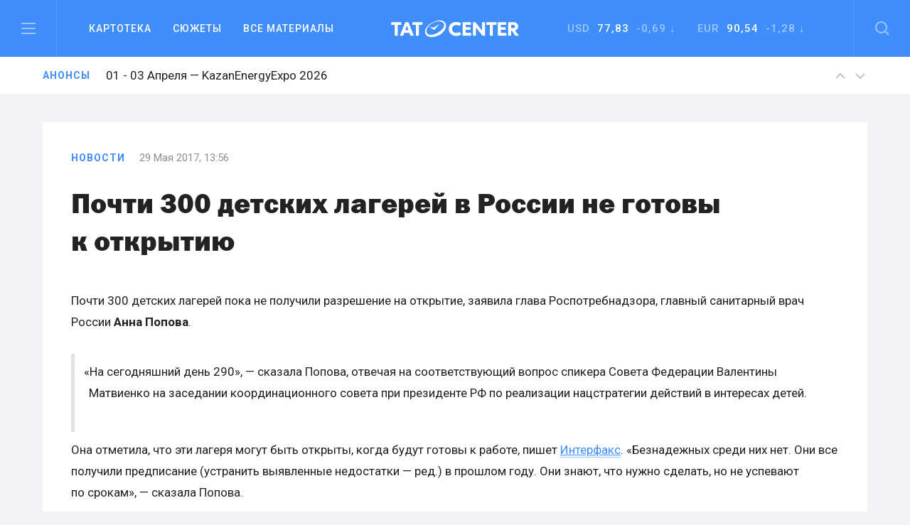

--- FILE ---
content_type: text/html; charset=utf-8
request_url: https://www.google.com/recaptcha/api2/anchor?ar=1&k=6LfRioMUAAAAAJg-Z5s5X_WkX8PHJJCBtcUiv6Wi&co=aHR0cHM6Ly90YXRjZW50ZXIucnU6NDQz&hl=en&v=PoyoqOPhxBO7pBk68S4YbpHZ&size=normal&anchor-ms=20000&execute-ms=30000&cb=fb8jlfidbwzc
body_size: 49470
content:
<!DOCTYPE HTML><html dir="ltr" lang="en"><head><meta http-equiv="Content-Type" content="text/html; charset=UTF-8">
<meta http-equiv="X-UA-Compatible" content="IE=edge">
<title>reCAPTCHA</title>
<style type="text/css">
/* cyrillic-ext */
@font-face {
  font-family: 'Roboto';
  font-style: normal;
  font-weight: 400;
  font-stretch: 100%;
  src: url(//fonts.gstatic.com/s/roboto/v48/KFO7CnqEu92Fr1ME7kSn66aGLdTylUAMa3GUBHMdazTgWw.woff2) format('woff2');
  unicode-range: U+0460-052F, U+1C80-1C8A, U+20B4, U+2DE0-2DFF, U+A640-A69F, U+FE2E-FE2F;
}
/* cyrillic */
@font-face {
  font-family: 'Roboto';
  font-style: normal;
  font-weight: 400;
  font-stretch: 100%;
  src: url(//fonts.gstatic.com/s/roboto/v48/KFO7CnqEu92Fr1ME7kSn66aGLdTylUAMa3iUBHMdazTgWw.woff2) format('woff2');
  unicode-range: U+0301, U+0400-045F, U+0490-0491, U+04B0-04B1, U+2116;
}
/* greek-ext */
@font-face {
  font-family: 'Roboto';
  font-style: normal;
  font-weight: 400;
  font-stretch: 100%;
  src: url(//fonts.gstatic.com/s/roboto/v48/KFO7CnqEu92Fr1ME7kSn66aGLdTylUAMa3CUBHMdazTgWw.woff2) format('woff2');
  unicode-range: U+1F00-1FFF;
}
/* greek */
@font-face {
  font-family: 'Roboto';
  font-style: normal;
  font-weight: 400;
  font-stretch: 100%;
  src: url(//fonts.gstatic.com/s/roboto/v48/KFO7CnqEu92Fr1ME7kSn66aGLdTylUAMa3-UBHMdazTgWw.woff2) format('woff2');
  unicode-range: U+0370-0377, U+037A-037F, U+0384-038A, U+038C, U+038E-03A1, U+03A3-03FF;
}
/* math */
@font-face {
  font-family: 'Roboto';
  font-style: normal;
  font-weight: 400;
  font-stretch: 100%;
  src: url(//fonts.gstatic.com/s/roboto/v48/KFO7CnqEu92Fr1ME7kSn66aGLdTylUAMawCUBHMdazTgWw.woff2) format('woff2');
  unicode-range: U+0302-0303, U+0305, U+0307-0308, U+0310, U+0312, U+0315, U+031A, U+0326-0327, U+032C, U+032F-0330, U+0332-0333, U+0338, U+033A, U+0346, U+034D, U+0391-03A1, U+03A3-03A9, U+03B1-03C9, U+03D1, U+03D5-03D6, U+03F0-03F1, U+03F4-03F5, U+2016-2017, U+2034-2038, U+203C, U+2040, U+2043, U+2047, U+2050, U+2057, U+205F, U+2070-2071, U+2074-208E, U+2090-209C, U+20D0-20DC, U+20E1, U+20E5-20EF, U+2100-2112, U+2114-2115, U+2117-2121, U+2123-214F, U+2190, U+2192, U+2194-21AE, U+21B0-21E5, U+21F1-21F2, U+21F4-2211, U+2213-2214, U+2216-22FF, U+2308-230B, U+2310, U+2319, U+231C-2321, U+2336-237A, U+237C, U+2395, U+239B-23B7, U+23D0, U+23DC-23E1, U+2474-2475, U+25AF, U+25B3, U+25B7, U+25BD, U+25C1, U+25CA, U+25CC, U+25FB, U+266D-266F, U+27C0-27FF, U+2900-2AFF, U+2B0E-2B11, U+2B30-2B4C, U+2BFE, U+3030, U+FF5B, U+FF5D, U+1D400-1D7FF, U+1EE00-1EEFF;
}
/* symbols */
@font-face {
  font-family: 'Roboto';
  font-style: normal;
  font-weight: 400;
  font-stretch: 100%;
  src: url(//fonts.gstatic.com/s/roboto/v48/KFO7CnqEu92Fr1ME7kSn66aGLdTylUAMaxKUBHMdazTgWw.woff2) format('woff2');
  unicode-range: U+0001-000C, U+000E-001F, U+007F-009F, U+20DD-20E0, U+20E2-20E4, U+2150-218F, U+2190, U+2192, U+2194-2199, U+21AF, U+21E6-21F0, U+21F3, U+2218-2219, U+2299, U+22C4-22C6, U+2300-243F, U+2440-244A, U+2460-24FF, U+25A0-27BF, U+2800-28FF, U+2921-2922, U+2981, U+29BF, U+29EB, U+2B00-2BFF, U+4DC0-4DFF, U+FFF9-FFFB, U+10140-1018E, U+10190-1019C, U+101A0, U+101D0-101FD, U+102E0-102FB, U+10E60-10E7E, U+1D2C0-1D2D3, U+1D2E0-1D37F, U+1F000-1F0FF, U+1F100-1F1AD, U+1F1E6-1F1FF, U+1F30D-1F30F, U+1F315, U+1F31C, U+1F31E, U+1F320-1F32C, U+1F336, U+1F378, U+1F37D, U+1F382, U+1F393-1F39F, U+1F3A7-1F3A8, U+1F3AC-1F3AF, U+1F3C2, U+1F3C4-1F3C6, U+1F3CA-1F3CE, U+1F3D4-1F3E0, U+1F3ED, U+1F3F1-1F3F3, U+1F3F5-1F3F7, U+1F408, U+1F415, U+1F41F, U+1F426, U+1F43F, U+1F441-1F442, U+1F444, U+1F446-1F449, U+1F44C-1F44E, U+1F453, U+1F46A, U+1F47D, U+1F4A3, U+1F4B0, U+1F4B3, U+1F4B9, U+1F4BB, U+1F4BF, U+1F4C8-1F4CB, U+1F4D6, U+1F4DA, U+1F4DF, U+1F4E3-1F4E6, U+1F4EA-1F4ED, U+1F4F7, U+1F4F9-1F4FB, U+1F4FD-1F4FE, U+1F503, U+1F507-1F50B, U+1F50D, U+1F512-1F513, U+1F53E-1F54A, U+1F54F-1F5FA, U+1F610, U+1F650-1F67F, U+1F687, U+1F68D, U+1F691, U+1F694, U+1F698, U+1F6AD, U+1F6B2, U+1F6B9-1F6BA, U+1F6BC, U+1F6C6-1F6CF, U+1F6D3-1F6D7, U+1F6E0-1F6EA, U+1F6F0-1F6F3, U+1F6F7-1F6FC, U+1F700-1F7FF, U+1F800-1F80B, U+1F810-1F847, U+1F850-1F859, U+1F860-1F887, U+1F890-1F8AD, U+1F8B0-1F8BB, U+1F8C0-1F8C1, U+1F900-1F90B, U+1F93B, U+1F946, U+1F984, U+1F996, U+1F9E9, U+1FA00-1FA6F, U+1FA70-1FA7C, U+1FA80-1FA89, U+1FA8F-1FAC6, U+1FACE-1FADC, U+1FADF-1FAE9, U+1FAF0-1FAF8, U+1FB00-1FBFF;
}
/* vietnamese */
@font-face {
  font-family: 'Roboto';
  font-style: normal;
  font-weight: 400;
  font-stretch: 100%;
  src: url(//fonts.gstatic.com/s/roboto/v48/KFO7CnqEu92Fr1ME7kSn66aGLdTylUAMa3OUBHMdazTgWw.woff2) format('woff2');
  unicode-range: U+0102-0103, U+0110-0111, U+0128-0129, U+0168-0169, U+01A0-01A1, U+01AF-01B0, U+0300-0301, U+0303-0304, U+0308-0309, U+0323, U+0329, U+1EA0-1EF9, U+20AB;
}
/* latin-ext */
@font-face {
  font-family: 'Roboto';
  font-style: normal;
  font-weight: 400;
  font-stretch: 100%;
  src: url(//fonts.gstatic.com/s/roboto/v48/KFO7CnqEu92Fr1ME7kSn66aGLdTylUAMa3KUBHMdazTgWw.woff2) format('woff2');
  unicode-range: U+0100-02BA, U+02BD-02C5, U+02C7-02CC, U+02CE-02D7, U+02DD-02FF, U+0304, U+0308, U+0329, U+1D00-1DBF, U+1E00-1E9F, U+1EF2-1EFF, U+2020, U+20A0-20AB, U+20AD-20C0, U+2113, U+2C60-2C7F, U+A720-A7FF;
}
/* latin */
@font-face {
  font-family: 'Roboto';
  font-style: normal;
  font-weight: 400;
  font-stretch: 100%;
  src: url(//fonts.gstatic.com/s/roboto/v48/KFO7CnqEu92Fr1ME7kSn66aGLdTylUAMa3yUBHMdazQ.woff2) format('woff2');
  unicode-range: U+0000-00FF, U+0131, U+0152-0153, U+02BB-02BC, U+02C6, U+02DA, U+02DC, U+0304, U+0308, U+0329, U+2000-206F, U+20AC, U+2122, U+2191, U+2193, U+2212, U+2215, U+FEFF, U+FFFD;
}
/* cyrillic-ext */
@font-face {
  font-family: 'Roboto';
  font-style: normal;
  font-weight: 500;
  font-stretch: 100%;
  src: url(//fonts.gstatic.com/s/roboto/v48/KFO7CnqEu92Fr1ME7kSn66aGLdTylUAMa3GUBHMdazTgWw.woff2) format('woff2');
  unicode-range: U+0460-052F, U+1C80-1C8A, U+20B4, U+2DE0-2DFF, U+A640-A69F, U+FE2E-FE2F;
}
/* cyrillic */
@font-face {
  font-family: 'Roboto';
  font-style: normal;
  font-weight: 500;
  font-stretch: 100%;
  src: url(//fonts.gstatic.com/s/roboto/v48/KFO7CnqEu92Fr1ME7kSn66aGLdTylUAMa3iUBHMdazTgWw.woff2) format('woff2');
  unicode-range: U+0301, U+0400-045F, U+0490-0491, U+04B0-04B1, U+2116;
}
/* greek-ext */
@font-face {
  font-family: 'Roboto';
  font-style: normal;
  font-weight: 500;
  font-stretch: 100%;
  src: url(//fonts.gstatic.com/s/roboto/v48/KFO7CnqEu92Fr1ME7kSn66aGLdTylUAMa3CUBHMdazTgWw.woff2) format('woff2');
  unicode-range: U+1F00-1FFF;
}
/* greek */
@font-face {
  font-family: 'Roboto';
  font-style: normal;
  font-weight: 500;
  font-stretch: 100%;
  src: url(//fonts.gstatic.com/s/roboto/v48/KFO7CnqEu92Fr1ME7kSn66aGLdTylUAMa3-UBHMdazTgWw.woff2) format('woff2');
  unicode-range: U+0370-0377, U+037A-037F, U+0384-038A, U+038C, U+038E-03A1, U+03A3-03FF;
}
/* math */
@font-face {
  font-family: 'Roboto';
  font-style: normal;
  font-weight: 500;
  font-stretch: 100%;
  src: url(//fonts.gstatic.com/s/roboto/v48/KFO7CnqEu92Fr1ME7kSn66aGLdTylUAMawCUBHMdazTgWw.woff2) format('woff2');
  unicode-range: U+0302-0303, U+0305, U+0307-0308, U+0310, U+0312, U+0315, U+031A, U+0326-0327, U+032C, U+032F-0330, U+0332-0333, U+0338, U+033A, U+0346, U+034D, U+0391-03A1, U+03A3-03A9, U+03B1-03C9, U+03D1, U+03D5-03D6, U+03F0-03F1, U+03F4-03F5, U+2016-2017, U+2034-2038, U+203C, U+2040, U+2043, U+2047, U+2050, U+2057, U+205F, U+2070-2071, U+2074-208E, U+2090-209C, U+20D0-20DC, U+20E1, U+20E5-20EF, U+2100-2112, U+2114-2115, U+2117-2121, U+2123-214F, U+2190, U+2192, U+2194-21AE, U+21B0-21E5, U+21F1-21F2, U+21F4-2211, U+2213-2214, U+2216-22FF, U+2308-230B, U+2310, U+2319, U+231C-2321, U+2336-237A, U+237C, U+2395, U+239B-23B7, U+23D0, U+23DC-23E1, U+2474-2475, U+25AF, U+25B3, U+25B7, U+25BD, U+25C1, U+25CA, U+25CC, U+25FB, U+266D-266F, U+27C0-27FF, U+2900-2AFF, U+2B0E-2B11, U+2B30-2B4C, U+2BFE, U+3030, U+FF5B, U+FF5D, U+1D400-1D7FF, U+1EE00-1EEFF;
}
/* symbols */
@font-face {
  font-family: 'Roboto';
  font-style: normal;
  font-weight: 500;
  font-stretch: 100%;
  src: url(//fonts.gstatic.com/s/roboto/v48/KFO7CnqEu92Fr1ME7kSn66aGLdTylUAMaxKUBHMdazTgWw.woff2) format('woff2');
  unicode-range: U+0001-000C, U+000E-001F, U+007F-009F, U+20DD-20E0, U+20E2-20E4, U+2150-218F, U+2190, U+2192, U+2194-2199, U+21AF, U+21E6-21F0, U+21F3, U+2218-2219, U+2299, U+22C4-22C6, U+2300-243F, U+2440-244A, U+2460-24FF, U+25A0-27BF, U+2800-28FF, U+2921-2922, U+2981, U+29BF, U+29EB, U+2B00-2BFF, U+4DC0-4DFF, U+FFF9-FFFB, U+10140-1018E, U+10190-1019C, U+101A0, U+101D0-101FD, U+102E0-102FB, U+10E60-10E7E, U+1D2C0-1D2D3, U+1D2E0-1D37F, U+1F000-1F0FF, U+1F100-1F1AD, U+1F1E6-1F1FF, U+1F30D-1F30F, U+1F315, U+1F31C, U+1F31E, U+1F320-1F32C, U+1F336, U+1F378, U+1F37D, U+1F382, U+1F393-1F39F, U+1F3A7-1F3A8, U+1F3AC-1F3AF, U+1F3C2, U+1F3C4-1F3C6, U+1F3CA-1F3CE, U+1F3D4-1F3E0, U+1F3ED, U+1F3F1-1F3F3, U+1F3F5-1F3F7, U+1F408, U+1F415, U+1F41F, U+1F426, U+1F43F, U+1F441-1F442, U+1F444, U+1F446-1F449, U+1F44C-1F44E, U+1F453, U+1F46A, U+1F47D, U+1F4A3, U+1F4B0, U+1F4B3, U+1F4B9, U+1F4BB, U+1F4BF, U+1F4C8-1F4CB, U+1F4D6, U+1F4DA, U+1F4DF, U+1F4E3-1F4E6, U+1F4EA-1F4ED, U+1F4F7, U+1F4F9-1F4FB, U+1F4FD-1F4FE, U+1F503, U+1F507-1F50B, U+1F50D, U+1F512-1F513, U+1F53E-1F54A, U+1F54F-1F5FA, U+1F610, U+1F650-1F67F, U+1F687, U+1F68D, U+1F691, U+1F694, U+1F698, U+1F6AD, U+1F6B2, U+1F6B9-1F6BA, U+1F6BC, U+1F6C6-1F6CF, U+1F6D3-1F6D7, U+1F6E0-1F6EA, U+1F6F0-1F6F3, U+1F6F7-1F6FC, U+1F700-1F7FF, U+1F800-1F80B, U+1F810-1F847, U+1F850-1F859, U+1F860-1F887, U+1F890-1F8AD, U+1F8B0-1F8BB, U+1F8C0-1F8C1, U+1F900-1F90B, U+1F93B, U+1F946, U+1F984, U+1F996, U+1F9E9, U+1FA00-1FA6F, U+1FA70-1FA7C, U+1FA80-1FA89, U+1FA8F-1FAC6, U+1FACE-1FADC, U+1FADF-1FAE9, U+1FAF0-1FAF8, U+1FB00-1FBFF;
}
/* vietnamese */
@font-face {
  font-family: 'Roboto';
  font-style: normal;
  font-weight: 500;
  font-stretch: 100%;
  src: url(//fonts.gstatic.com/s/roboto/v48/KFO7CnqEu92Fr1ME7kSn66aGLdTylUAMa3OUBHMdazTgWw.woff2) format('woff2');
  unicode-range: U+0102-0103, U+0110-0111, U+0128-0129, U+0168-0169, U+01A0-01A1, U+01AF-01B0, U+0300-0301, U+0303-0304, U+0308-0309, U+0323, U+0329, U+1EA0-1EF9, U+20AB;
}
/* latin-ext */
@font-face {
  font-family: 'Roboto';
  font-style: normal;
  font-weight: 500;
  font-stretch: 100%;
  src: url(//fonts.gstatic.com/s/roboto/v48/KFO7CnqEu92Fr1ME7kSn66aGLdTylUAMa3KUBHMdazTgWw.woff2) format('woff2');
  unicode-range: U+0100-02BA, U+02BD-02C5, U+02C7-02CC, U+02CE-02D7, U+02DD-02FF, U+0304, U+0308, U+0329, U+1D00-1DBF, U+1E00-1E9F, U+1EF2-1EFF, U+2020, U+20A0-20AB, U+20AD-20C0, U+2113, U+2C60-2C7F, U+A720-A7FF;
}
/* latin */
@font-face {
  font-family: 'Roboto';
  font-style: normal;
  font-weight: 500;
  font-stretch: 100%;
  src: url(//fonts.gstatic.com/s/roboto/v48/KFO7CnqEu92Fr1ME7kSn66aGLdTylUAMa3yUBHMdazQ.woff2) format('woff2');
  unicode-range: U+0000-00FF, U+0131, U+0152-0153, U+02BB-02BC, U+02C6, U+02DA, U+02DC, U+0304, U+0308, U+0329, U+2000-206F, U+20AC, U+2122, U+2191, U+2193, U+2212, U+2215, U+FEFF, U+FFFD;
}
/* cyrillic-ext */
@font-face {
  font-family: 'Roboto';
  font-style: normal;
  font-weight: 900;
  font-stretch: 100%;
  src: url(//fonts.gstatic.com/s/roboto/v48/KFO7CnqEu92Fr1ME7kSn66aGLdTylUAMa3GUBHMdazTgWw.woff2) format('woff2');
  unicode-range: U+0460-052F, U+1C80-1C8A, U+20B4, U+2DE0-2DFF, U+A640-A69F, U+FE2E-FE2F;
}
/* cyrillic */
@font-face {
  font-family: 'Roboto';
  font-style: normal;
  font-weight: 900;
  font-stretch: 100%;
  src: url(//fonts.gstatic.com/s/roboto/v48/KFO7CnqEu92Fr1ME7kSn66aGLdTylUAMa3iUBHMdazTgWw.woff2) format('woff2');
  unicode-range: U+0301, U+0400-045F, U+0490-0491, U+04B0-04B1, U+2116;
}
/* greek-ext */
@font-face {
  font-family: 'Roboto';
  font-style: normal;
  font-weight: 900;
  font-stretch: 100%;
  src: url(//fonts.gstatic.com/s/roboto/v48/KFO7CnqEu92Fr1ME7kSn66aGLdTylUAMa3CUBHMdazTgWw.woff2) format('woff2');
  unicode-range: U+1F00-1FFF;
}
/* greek */
@font-face {
  font-family: 'Roboto';
  font-style: normal;
  font-weight: 900;
  font-stretch: 100%;
  src: url(//fonts.gstatic.com/s/roboto/v48/KFO7CnqEu92Fr1ME7kSn66aGLdTylUAMa3-UBHMdazTgWw.woff2) format('woff2');
  unicode-range: U+0370-0377, U+037A-037F, U+0384-038A, U+038C, U+038E-03A1, U+03A3-03FF;
}
/* math */
@font-face {
  font-family: 'Roboto';
  font-style: normal;
  font-weight: 900;
  font-stretch: 100%;
  src: url(//fonts.gstatic.com/s/roboto/v48/KFO7CnqEu92Fr1ME7kSn66aGLdTylUAMawCUBHMdazTgWw.woff2) format('woff2');
  unicode-range: U+0302-0303, U+0305, U+0307-0308, U+0310, U+0312, U+0315, U+031A, U+0326-0327, U+032C, U+032F-0330, U+0332-0333, U+0338, U+033A, U+0346, U+034D, U+0391-03A1, U+03A3-03A9, U+03B1-03C9, U+03D1, U+03D5-03D6, U+03F0-03F1, U+03F4-03F5, U+2016-2017, U+2034-2038, U+203C, U+2040, U+2043, U+2047, U+2050, U+2057, U+205F, U+2070-2071, U+2074-208E, U+2090-209C, U+20D0-20DC, U+20E1, U+20E5-20EF, U+2100-2112, U+2114-2115, U+2117-2121, U+2123-214F, U+2190, U+2192, U+2194-21AE, U+21B0-21E5, U+21F1-21F2, U+21F4-2211, U+2213-2214, U+2216-22FF, U+2308-230B, U+2310, U+2319, U+231C-2321, U+2336-237A, U+237C, U+2395, U+239B-23B7, U+23D0, U+23DC-23E1, U+2474-2475, U+25AF, U+25B3, U+25B7, U+25BD, U+25C1, U+25CA, U+25CC, U+25FB, U+266D-266F, U+27C0-27FF, U+2900-2AFF, U+2B0E-2B11, U+2B30-2B4C, U+2BFE, U+3030, U+FF5B, U+FF5D, U+1D400-1D7FF, U+1EE00-1EEFF;
}
/* symbols */
@font-face {
  font-family: 'Roboto';
  font-style: normal;
  font-weight: 900;
  font-stretch: 100%;
  src: url(//fonts.gstatic.com/s/roboto/v48/KFO7CnqEu92Fr1ME7kSn66aGLdTylUAMaxKUBHMdazTgWw.woff2) format('woff2');
  unicode-range: U+0001-000C, U+000E-001F, U+007F-009F, U+20DD-20E0, U+20E2-20E4, U+2150-218F, U+2190, U+2192, U+2194-2199, U+21AF, U+21E6-21F0, U+21F3, U+2218-2219, U+2299, U+22C4-22C6, U+2300-243F, U+2440-244A, U+2460-24FF, U+25A0-27BF, U+2800-28FF, U+2921-2922, U+2981, U+29BF, U+29EB, U+2B00-2BFF, U+4DC0-4DFF, U+FFF9-FFFB, U+10140-1018E, U+10190-1019C, U+101A0, U+101D0-101FD, U+102E0-102FB, U+10E60-10E7E, U+1D2C0-1D2D3, U+1D2E0-1D37F, U+1F000-1F0FF, U+1F100-1F1AD, U+1F1E6-1F1FF, U+1F30D-1F30F, U+1F315, U+1F31C, U+1F31E, U+1F320-1F32C, U+1F336, U+1F378, U+1F37D, U+1F382, U+1F393-1F39F, U+1F3A7-1F3A8, U+1F3AC-1F3AF, U+1F3C2, U+1F3C4-1F3C6, U+1F3CA-1F3CE, U+1F3D4-1F3E0, U+1F3ED, U+1F3F1-1F3F3, U+1F3F5-1F3F7, U+1F408, U+1F415, U+1F41F, U+1F426, U+1F43F, U+1F441-1F442, U+1F444, U+1F446-1F449, U+1F44C-1F44E, U+1F453, U+1F46A, U+1F47D, U+1F4A3, U+1F4B0, U+1F4B3, U+1F4B9, U+1F4BB, U+1F4BF, U+1F4C8-1F4CB, U+1F4D6, U+1F4DA, U+1F4DF, U+1F4E3-1F4E6, U+1F4EA-1F4ED, U+1F4F7, U+1F4F9-1F4FB, U+1F4FD-1F4FE, U+1F503, U+1F507-1F50B, U+1F50D, U+1F512-1F513, U+1F53E-1F54A, U+1F54F-1F5FA, U+1F610, U+1F650-1F67F, U+1F687, U+1F68D, U+1F691, U+1F694, U+1F698, U+1F6AD, U+1F6B2, U+1F6B9-1F6BA, U+1F6BC, U+1F6C6-1F6CF, U+1F6D3-1F6D7, U+1F6E0-1F6EA, U+1F6F0-1F6F3, U+1F6F7-1F6FC, U+1F700-1F7FF, U+1F800-1F80B, U+1F810-1F847, U+1F850-1F859, U+1F860-1F887, U+1F890-1F8AD, U+1F8B0-1F8BB, U+1F8C0-1F8C1, U+1F900-1F90B, U+1F93B, U+1F946, U+1F984, U+1F996, U+1F9E9, U+1FA00-1FA6F, U+1FA70-1FA7C, U+1FA80-1FA89, U+1FA8F-1FAC6, U+1FACE-1FADC, U+1FADF-1FAE9, U+1FAF0-1FAF8, U+1FB00-1FBFF;
}
/* vietnamese */
@font-face {
  font-family: 'Roboto';
  font-style: normal;
  font-weight: 900;
  font-stretch: 100%;
  src: url(//fonts.gstatic.com/s/roboto/v48/KFO7CnqEu92Fr1ME7kSn66aGLdTylUAMa3OUBHMdazTgWw.woff2) format('woff2');
  unicode-range: U+0102-0103, U+0110-0111, U+0128-0129, U+0168-0169, U+01A0-01A1, U+01AF-01B0, U+0300-0301, U+0303-0304, U+0308-0309, U+0323, U+0329, U+1EA0-1EF9, U+20AB;
}
/* latin-ext */
@font-face {
  font-family: 'Roboto';
  font-style: normal;
  font-weight: 900;
  font-stretch: 100%;
  src: url(//fonts.gstatic.com/s/roboto/v48/KFO7CnqEu92Fr1ME7kSn66aGLdTylUAMa3KUBHMdazTgWw.woff2) format('woff2');
  unicode-range: U+0100-02BA, U+02BD-02C5, U+02C7-02CC, U+02CE-02D7, U+02DD-02FF, U+0304, U+0308, U+0329, U+1D00-1DBF, U+1E00-1E9F, U+1EF2-1EFF, U+2020, U+20A0-20AB, U+20AD-20C0, U+2113, U+2C60-2C7F, U+A720-A7FF;
}
/* latin */
@font-face {
  font-family: 'Roboto';
  font-style: normal;
  font-weight: 900;
  font-stretch: 100%;
  src: url(//fonts.gstatic.com/s/roboto/v48/KFO7CnqEu92Fr1ME7kSn66aGLdTylUAMa3yUBHMdazQ.woff2) format('woff2');
  unicode-range: U+0000-00FF, U+0131, U+0152-0153, U+02BB-02BC, U+02C6, U+02DA, U+02DC, U+0304, U+0308, U+0329, U+2000-206F, U+20AC, U+2122, U+2191, U+2193, U+2212, U+2215, U+FEFF, U+FFFD;
}

</style>
<link rel="stylesheet" type="text/css" href="https://www.gstatic.com/recaptcha/releases/PoyoqOPhxBO7pBk68S4YbpHZ/styles__ltr.css">
<script nonce="84TBGSy-fVDpYFeKDuq0eg" type="text/javascript">window['__recaptcha_api'] = 'https://www.google.com/recaptcha/api2/';</script>
<script type="text/javascript" src="https://www.gstatic.com/recaptcha/releases/PoyoqOPhxBO7pBk68S4YbpHZ/recaptcha__en.js" nonce="84TBGSy-fVDpYFeKDuq0eg">
      
    </script></head>
<body><div id="rc-anchor-alert" class="rc-anchor-alert"></div>
<input type="hidden" id="recaptcha-token" value="[base64]">
<script type="text/javascript" nonce="84TBGSy-fVDpYFeKDuq0eg">
      recaptcha.anchor.Main.init("[\x22ainput\x22,[\x22bgdata\x22,\x22\x22,\[base64]/[base64]/[base64]/[base64]/[base64]/[base64]/[base64]/[base64]/[base64]/[base64]\\u003d\x22,\[base64]\\u003d\\u003d\x22,\x22wpLCiMKFw7zDhcOIwqvDt8OHw5PCo1B0V8KMwpwWUTwFw6/DtB7DrcOjw5fDosOrRcOwwrzCvMKOwrvCjQ5swqk3f8O2wpNmwqJLw5jDrMOxLHHCkVrCuQBIwpQsO8ORwpvDkcKEY8Orw63CkMKAw75/KjXDgMK0wpXCqMOdQUvDuFNQwqLDviMFw7/Cln/ChXNHcH99QMOeDWN6VGrDs37Cv8OYwr7ClcOWAU/Ci0HCsikiXyLCnMOMw7lUw5FBwr5/woRqYD/CmmbDnsOnWcONKcK4eyApwqrCoGkHw6HCqmrCrsOlT8O4bSDCnsOBwr7DocKMw4oBw6/CpsOSwrHCjFh/wrhVDWrDg8KYw7DCr8KQeQkYNy4mwqkpR8KNwpNMHcO5wqrDocODwqzDmMKjw6hjw67DtsOxw6RxwrtgwrTCkwAwR8K/bW1AwrjDrsO0wrBHw4pmw4DDvTAFacK9GMO+M1wuMGFqKkMvQwXCliPDowTCg8KgwqchwqzDlsOhUEgnbStlwq1tLMOFwr3DtMO0woNNY8KEw70EZsOEwr0QasOzNFDCmsKlSD7CqsO7EFE6GcO0w5B0ejx5MXLCs8OQXkAzLCLCkXAMw4PCpQF/[base64]/DlcKYBQ/DkcOgwqHDocOiKcKow6fDs0DClMO5RsK9wrUUAz3DlcODHMO9wqZCwp15w6UNKMKrX2Vmwop6w4gGDsKyw73Dn3YKTMOKWiZKwqPDscOKwpMfw7g3w4EZwq7DpcKGdcOgHMObwoRowqnCsmjCg8ORIVxtQMOEBcKgXm5+S23CvMO+QsKsw5w/[base64]/[base64]/[base64]/DmRZtbxIFMGvDgsKIwp4xWsKiwoZrw7Mrw4ZYLMK/w6/CrMK0MxRufsOVwqpAwo/CiwxPbcOOH0TDgsOycsKyIsKFw5xqwpNKdsOgYMKxV8KbwpzDkMOww4rDncOiPxvDlcOdwq0gw53CkQlewrhCwqrDohFfw4nCpmInw5jDs8KSPw0BH8Kiw6hQbmDDolbDgMKewqAZwo/DvHfCssKVw5IjTwIVwrsLw6XCo8KRd8K9w47DhMKdw7cew5TCssKHwr8EDsO+wp9Qw6fDlAVSGFo6w43DvCUUw5rCq8KoDsOCwpFEAsOffMO6wrIUwrzDpcK8w7bDiwHDkxrDrC7DuTbClcOZTn7Dk8OFwp9NfV/DoBPDmGfDkRXDvQAZwoLClsKxOHBJwowHw7vDgMKQwp4DScO+c8K5w79FwrEjc8Onw6fCvsOnwoNhXsKtHBLCmD7CkMKDeWzDjzljLMKOwphfw7/[base64]/IMK7w5DDrMOTwpjDrhXDscOxHsOBwpAwIFrDmTjCo8OXw4bCgMKjw7PCpWjCvcOwwokUYMKWScKufkk6w4haw7c7bFQiIMOtcwHCvS3CpsO/YBzCrxrDsVwoOMOcwozDmMO7w6BDw4YRw7xNc8OFeMKjY8KWwqQ7fMKwwrgfHRbCs8KFRsKtwp3Cg8OyOsKkMgPCh3pyw6hFex/CqAATJcKYwqHDj2/DtBR8CcOdHGbCnzrCn8K3W8Klwq7ChWMrGMK0PsKjwoNTw4TCoS7Cuiglw6zCocKkAcOONMOUw7xLw6thcsOdOSgZw5A5PQXDjsKtwrt0P8OuwozDs2FfIMOJwpPDpcOJw5DCgFw6eMK0FMKgwoUxIAo/[base64]/Dk0zCiUw3UU3DuStEFsKSfcOTGWLCtXfDjsKNwo1AwpUzKhvDpcKzw6s7KHjCvwDDlEdgfsOTw6fDnhhnw5vChsKeFFtqw7XCssOxFkvCvmNSw5hRdMKTQcKOw43DnnjDu8KHwozCnsKXwrZcccOmwpDCmwsQw6TDksO/XnHChAoXNjnDlnzDlcOCw5FyDhDDsELDjsOEwqIjwojDtFbDrXlewozCnj3DhsOHA2E1RmTCnTfDqcOzwrjCtsKDbkXCqXvDrsOmU8OGw6HCoh9qw6USJcKSUVAvacO8w5l9w7PDrWIBbsKhH0lOw5nDtsO/wo7DvcKBw4TCkMO1w7F1N8K4wrcuwpnDrMKxRXFUw6PDrMKlwonCncKdfsKPw6UyKQ5nw4Uew75uLmBcwroiRcKnwqMWLUbDoFxPV2bDnMKlw4jCm8K0w7J3MVrDoyrCtj/Ch8OgLinCvgrCksKMw65uwqXDuMKhQcK4wos9LAh9w5bDtMKGYkRoIMOUecOwK1fCtMOnwp9/TMOKJC8Qw5bCh8OoacO3w53Cn0/Cg0UrWAA6eXbDvsKFwpbDtmsQecKlMcOdw7HCqMO7fcO2wrIJJsOSwqoRwrkWwrzCssKRV8KMw5PChcOsW8O7w6nCmsOUw7/[base64]/w4vDuyTDosO5w6/[base64]/[base64]/[base64]/CssOXw7sEQsKGcjgFRsK+w4jCuC/DucK8N8O0w7XDlcKjwrkmQBfCk13DmQIfw6NHwprCkMK7wqfClcK4w47DnjtxQsKsI0oyS2jDjFIdwrbDkX7ChUrCo8OewqR/w4caK8KlesOfSsKhw7ZgHRvDkcKvw65TbcOWYjPClcKdwo/DuMONdx7CvzoGdsKTw6bChUXCgHPCgBvCiMKoHcObw75bCMOeUg46PMOvw5bDqMKiwrpSCHnDsMOzwq7CpGjDtEDDq3cQYMOdbsOYwpHCoMOXwp/DrjTDscKdQMO6CU7DvcKGwqFRXH7DvEDDrcKrTCBaw6xVw697w41uw5bDpsOtbsKwwrXDjMOeWwk/wpwlw6JHYsOaHHk/wphUwrPCl8OlUiIBC8Ojwr3Cs8OHwoTCjD4JBMOiIcOfXycRbXjCiHozw5/Dh8KswrHCrsKmw6zDosOpw6cTwo3CsUkCwqd/HDJUGsK4w7HDnX/[base64]/Dvn4jw7bChBDCmF0MwoHDpcKFCCLDshDDs8OSFDDDmFPCv8KyNsKKaMOtw7bDmMKjw4gHw6fCrsKOegbCjWPChWfCrhBvw5/DghMQbFBUD8OfRsOqwobCp8K9QcOwwpUyc8OUwqzDnsKXw6vDpcK+woPDsQbCgg3ClnBgJlrDkDXCgS3DvMO6IcKOdk0ldCvCmcOWbS7Dg8OIw4TDucODLTw/wrnDqALDg8Omw7U2w7w0VcOMFMKcf8KWAibDhhPCvMKuZ3Nxw5UqwodewoTCuV09cxQ5M8O2wrJwPxnCk8OCAMK4HcKzw5tAw6nDkTfCr2/CsAjDoMKhCMKAJVRrGzNEJcKEFcO+Q8OyBXURw6PCg13DgMOcfMKlwpbCi8OtwptEZMO5woPCoQTDsMKBwqnCvS8owp1Cw4fDvcKnw7TCqD7Dkx87w6jCqMKEw6AqwqPDnQsuwr/CjmJvAsOKLcOBw4VMwqZ0woDDqcOnQwFYw4wMw4DDuGLChGXDikHDhj4Tw4ZnX8KhUXnDpxEdfiJQR8KQw4PCrhBzw7HDo8OFw4jDlnEHO30Ww4DDq0rDvQMjCCZpW8OdwqA5esK6w6jDq1gAHMOlw6jCnsKuU8KMNMKWwoYZS8OSR0s/TMO2w6vCt8Kmwq9hw50KT3bCmRDDocKUw7HDqsOxN0Nof3saLkrDjWzCtTHDkxNrwoTCkH7DoivCn8OEwoMdwoNdPmBNJsODw7LDiDcdwozCvQ1xwrTCsxMEw5oTw5diw7YGwpzChcOAIMOBwrJZZiw/w4zDhk/CssKyTHxwwoXCpg0AHMKEFzw+Ag9+MMOUwozDj8KJecOYwpDDgB/[base64]/CrsKOempLwrbCnSzDgXjCjj9QDsKnXcKwDVDDv8KLw7fCu8KMRyDCpzA6G8ODOcObwqpHwq/CrcO+K8Ogw4/[base64]/CvS/Dgy3DsgLCmRwqVm4pwqLCgz/Dn8KzDx4GaijCssKEQiLCsgjDtxHCucKew4HDkcKLMkfDuw4Dw6kYwqV/[base64]/wphfwoQNwp9Cw6nCpCtMw7zCjgTDshLDrRtPSMODwpJGwoMsD8OBwofDlcKaVwPChyA2QS/[base64]/[base64]/wozCjMOIwp7DmsORwotWBMKZeifDqlPDsMKDw5s9JcKSfn/CujnDpcO3w6jDs8KDQRvCssKTUQXCg35NdMOswrfDhcKpw7cMJWt/aAnCgsObw7wffsOnRGPDisK/[base64]/ChMOEw4DCtC7Ci1rDhnAcwrfDkMKSw5Qiwq5jY03CpcKIw73Dl8Ocb8OtKMOgwqpkw74NdSLDrMKJwoDCiDdJYHfCrMOgasKqw6IIwq7CplUYLsO/FMKMSGfCqHcEFkHDpG7DnMOlwoc/SMK0VsKBw5J/[base64]/DrUoqw47CrXTCu1h7wonDmzHDnUJGw47DiX8Mw5wew6zCpjrDozgXw7zCsmBLMnxzc3bDhj0vCMO0D0DCo8OxGMKOwrJ+TsKqwpbDisKGw4/CvxTChlQBMiUxcXchw77DjDtCT1LCumxRw7TCksOlw5t1EsO7wp/DhUUsXcK9Hi/Ci2DCmlo7w4fCmsKhKiVEw4nDrDzCkcOLG8K/[base64]/CsykYw65Cw61Uw7lGDsKIS14Jw5HCosKfw7vCngXCiULCkFfCiX3ClTtXYcOkO11CC8KKwo3Djw0fwrDCoirDgMOUdcKFMwbDkcKcw73DpD7DjUgIw6rCuTsLU2VFwo98MsONBsOmw43CnXnDnkfCtMKMCMK3NRxcZAYIwqXDhcK1w7DDp21OWE7Dtys/EsOrXzNWJjLDp0zDhyAnwrQQwocrQMKZwqFzw6MuwphMVMOreEEyHg/CkXTCjm0xVQIJWFjDi8K7w4gpw6zCmMOUw4lawqjCt8KxGDdhwq7CmBrCq25GTcOLcsKlwrHCqMKswpDCl8OTUmLDhsOSR1XDvSd7IVczwoxPwpJnw6/[base64]/[base64]/CvGPCoCAHw7bDmMKAFcKbwoFjSxY4wpfCosOpK0/Ct29WwpE+w5h9LsK1fEhqb8KwLW3DqiZ+wrwvwpTDusKzUcKkJMOmwot6w7PCosKVYcKtXsKAfsKhKG58wprCvcKocxnCo2PDrsKDf3wgdTg0GAHCjsOTMsOCw5V2C8Kjw4xsBXLCsAnCsW/CjVDClMO0dDnDnsOZW8Kjw549T8KIIE7Ck8KoD3wcRsOmZh1Qw4J4QMKBfCrDj8OFwqvChQRSWcKfWxI9wrkNwq/[base64]/DrWXDgGrCqz5+T8Kmwr9xNTPCiMOpwrnCqyzCscO+w5bDjFtZHDvCnD7DgcKxwptewpTCtn9DwpnDiG4Hw6nDq0RhM8K3SMKlB8OFw45dw5DCpcOxKXnDih/DkDPCkHHDsWnDsl3CkVHCmsKQGMKoGMKUBcKNRkTCu0NEwr3CtlB1Ggc1BjrDoVvCtQHDtsKZZVBMwoUvwq8GwoLCv8KGZnBLwq/CocOpw6HDk8OKw6jCjsOif1LDgGI+BsOKwp3CqGsjwohzU3fCgBtjw5vCq8KoZkrCrsKnfcKDw7jCqClLAMKdwr3DujFMCsOKw4wPw4tKw7fDmgrDthgME8OEw4Arw648w4s9Y8OucA/[base64]/DhsOdw6BGLg9Rw4rCo8KkOcK4w5ZZwrLCq8Otw7vCrMKcOMOhw7nCl0c6w483XQ4Mw6IHc8Ovcht7w4YzwofCkGskw7vCmMOUEgUiRS/CjCXCsMOpwpPCucKVwpRzE1ZgwobDhR/CosKlBFVewo7Dh8K9w58MIVwZw6LDhVPCpsKewo4ffcK0QcKzwojDr2jDqsO4woRewrUsAsO+w6Q3TcKWw6vCrsK1wpLDqH3DmsKFwqcUwqxXwod0e8OBwoxVwrPClS9AMR3DnMOkw7R/axFFw4XCvUjCmsKgw5ETw7DDrT7DiQF4eEjDmlTDpU8aKWjDvgfCvMK7w5vCqcKlw6I6RsOLf8OPw4/DjCrCs23ChjXDognDoHXCm8Kjw6F/[base64]/CtcONw7DDtcO+w6gtXsOMw54vSMKBwqbDssKCwrdDTMKZw7BUwqfCj3DChsKxw68SAsKYJCV9wrfCqsKIOsKVWANTQMOmw7BVX8KnJ8Kpw6URdA8ofMKmBcKHwp8gHcOvVsK0w7Zew5DCg0nCrcOqwo/[base64]/DnGfChsOXMVTClcOvw5bChVUpw5NhwqLCm2zDgsOpwoAbwq4CNw7DgAXCvsK1w5IWw7HCt8KGwqbCi8KrLiwiwofDmj5wJ0/Cg8OsC8O0HsO1wrdabMKkP8KPwoMPK1xdERw6wqLDrGTCpVYpIcOGWETDpcKILk7CjcK1CcO9wpBbAhrDmTZQWmXDp0Rxw5Ytw4bDvzVRw44JecKUD3hvBMO3w7FXwrl/WhcRP8Oxw58+f8KzfMKUXsO2ZwPClMOIw4dBw5/CisO3w5TDr8OvaiHDqMK3K8OmC8KAAGTDgSDDvMO7woPCssO7w55TwqDDosO9w5rCvMO+AmdoCsKswqFhw6PCulEkVVzDtXYpRMOWw4bDr8Orw403R8OAGcOfYMKDw5DCoAgQLMOdw5LDgWnDtsOlewt/wo7DlBIJPcOib0DCtcOiw4I6wol4wqbDhgN+w5jDscOzwqbDvkNEwqrDo8KPK11bwqnCnsKWbcKbwop3RE14w6wBwr3Dm2xawonCmw5+XiXDuQ/CuiTDp8KlKcOqwoUcMybChzvDlgPDgj3Dhlp8woR1wr8Pw73CoSbCkBvCmMO6MUrCti/[base64]/Dj8KPZ8O4TX7CmkrDsMKrccKbQcOTQMOTw4oow4XDjkpDw4M3SsOJw7nDi8OoKS0Nw43CmMOPbcKVVWohwplKWsKEwoxsLMKGHsOmwoYzw4rCpCIfDsKTEMKgOgHDqMOrXsOww4LClQ0NElRKKmoDLC0Cw4rDuyZPaMOmw63Dv8OWw4jDsMO0asO/w4XDgcOmw4TDryJnecOdT1bClsOzw6xewr/DscOkFcKuXzfDpQ7Clmxlw4PCo8K9w7IWBkkOYcOzFAzDqsOZwqrDuidiYcOJEznDsnEYwrzCoMKCMjzCuiAGw4TCuAPDhxpffBLCkws0MTkhC8KKw4PDvj/DtMK6emxbwoFNwrvDpHsEFsOePiTDuXZGw7nCnAopb8KTwoXCmT9MdQbCrsKcWBQofAnDoGp7wo9uw7gXVFpAw6gHI8OBcsK9GXAfDWtww4/Dv8O2RmbDoBYXSiTCkydhQ8O8GMKXw4hIaVpuw4hew6rCqwfCgsKawoV7aGLDosKCa3PCgiA5w5trFDVpCAFiwq7DgsOCwqfChcKXw4HDsFvCh1pBG8O/woRkSsKQKHDCv2B4wpjChsKRwpnDusOsw7XCig7DiQfDucOqwrAFwoLChsOffGRibsKhw5zDoCPDkB7Ctk/[base64]/CmcK/Ej/DqH/[base64]/DjV/CrMOqecKKDMKVw6XDrsOAw4F7woDCpyvCtsKww53Cv2DCg8O/BcOhE8O3VzbDt8KlTMKpZTFSw7wdwqbDjnHCjsKFw7J1w6E7YXspw4PDgsO1wrzCjcO/[base64]/Cq8O7w5vCjsKVCBNuw49bwrZOI1tHOMOODMKpwrbCmsO8b13Dk8OIwoEYwoA1w4NQwp3CqMOfPsOWw5vDo3zDi2/CncKgFsO9Oy4FwrfCpsKewojClkhFw43CosOzw4QpDsOlOcObMsKBdDdsb8OnwprCl1kAW8ObSV8oUC7CtznCqMKMClUww7rDjD4nwo9uG3DDuzpiw4rDkC7DqgsmZFERw7rCl0InW8Okwo1XwqfDjX1Yw7jCozItSMONa8OMEsO4NMKEWU/[base64]/ChEfCtMODwoUQwp1yw5psw6XCiAfCrHDDmGLDtTvDmsO+CMOPwrfCtMKzwrjDicOfw63DlXoqNMOEen/DryA4w5jCqFBUw7RlIXzCphDCtFjCjMOvWcOuLcOqUMOgazBRJkg1wqhTIMKEw4PChnkqw4suw6fDtsKwQMK1w7ZZw6vDnTnClB4GESbDrQ/[base64]/cMODa0ZuCX3CjsKwNsKqCsOfwpw5BsKvwplzA8O9wr8uC1gUcnJZKTkVFcO3K0bDrErCqwhNw5FTwp/CosOJOnQrw5RkbcKdwqTCrcKgwqjCvMOPw6TCjsO9HMOCwrQVwprCqU/DncKaQ8OMQ8OHdw7DsWdkw5cwasOgwoHDpmtdwoU8SsKFUgPCpsOwwp0RwoHChDMcw47CigBOw4TDj2E4wqVtwr9ABkHDkcOkf8KwwpMLwrXCiMO/w7LChnHCnsKXQsK6w4bDssK0YMOiwoDCq2HDqsOyMGDCv2UQRsKgwqvDvMKAcApFw4kdwq8sQycEHcO2wrPDmsKtworCqFvCr8OTw7l0GBPDv8KVbMKcw53DqQgSwrPCucKuwoUpJMOjwq9jScKrKA/CpsOgHSTDgHPClSzCjDnDpMObw5c3wp7DsxZESD14w5LDhU7CgzZUOWU8MMOLXMKERFjDpsO5HkcWZz/DtE3DtMO2w6pvwrbDu8K9wqkrw4Yvw6nCiRHCrcKgXUPDnUbCsGFNwpfDoMKYwrhGV8KkwpPDmkMjwqLCo8Kbwp8Ow5vCk2t3F8OSSTnDjsK+O8OPwqBmw4QxBiPDr8KZfCbCoH1UwowvUsKtwoXDtiPDicKDwrFUw7PDnTEYwrotw5PDlx/CnVzDisKJw4/DozjDtsKLwo3CqcOfwqY2w6/DtiNoUUJkwoxkXMKuQMKXMsOPwr5ZdgnChmTDky/DmcKIJmvCtcKlwrrCg3gew4XCk8K2FifCuFtQB8KsSAXCjWodQFJRIMK8OFU5Hk3DlkjDrkHDicKMw7jCqMKmZsOfB2vDhMKFX2IKNMKYw5BNOBrDnHcfBMKsw6XDlcK/T8OWw53CpFbDvMK3w4QowqXCuizDicO3w6J6wpk3wp3DvcKDFcKiw7BdwpDCj0nCsUc7w5PDnSnDpyHDrMO3U8O/KMKoWz1sw7lkwrwEwqzDrTdhYywNwpZ3d8KSPEVdwrjChm4dGhrCs8O2MMOQwpRDw4XCtsOlbMO/[base64]/wo4/[base64]/CvsOiwqLDkcK6UcO9wo96CUQHGUXChlzCtkJTw4rDnMOgcC4cHMO6wqXCuXPCsgFKwpDDh21aXsKYXmfCrXfDjcKadMOGeC7DucO8KsK/e8KbwoPDsR4zLzrDn1snwohfwo/DgMKKYMKZSsKVMcKLwq/DnMO5w4Ulw7Y1w4rCuTPDiDc/QGVdw5Qfw6nCnS1pc1FtZTlBw7YGd14OPMKdwrvDnijCulRWDsOYw4gnw7xVwqvCucK2wqtOd3HDgMKUVGbCsR9QwqR6wrHDnMK9ecOhwrVVwo7CsBlLEcOSwpvDlU/ClEfDucKEw6sQw6pAKAxEwp3DjMOnw43DrAJlw4zDpsK7wrNYcGdswpfDnwjDpH83w6TDlVzDvjVfwpTDvgDCjzw7w4XCvG7DgsOzMcOrbsK7wqvDjkPCusOWP8OXVW8RwoTDmkbCuMKDwpHDsMKCZcO+wq/DoHRHFcOBwpnDucKCY8OUw7rCqMKbGMKNwrQlw794amovXcOKPcKcwqhuwqcYwpV4d0dkCkbDmjTDlcK2w5caw4kQwprDjSJHLk7Dllp0F8KVMkUuB8KKYMK1w7rCg8ONw5bChmAIVMKOwpfDhcOeOg/[base64]/Dq3fChTfCocKzw4bDtm1pSwg1w7zDk2hXwrsiw4oGA8KlYCDDgsOCacOLwrRMd8Oaw6fCmsKxUTHCj8K0wqxQw6HDv8OZTh0aEMK/wojDvcOnwrQ7CXJnDD9bwqfCrMKpwp/DvcKcX8OvK8ObwoPDjMO7UXJKwrFlwqRhX01dw7TCpjzChU9NcsKiw6FIJggXwrbCuMKXOWHDtHIZfidNFMKYY8KSwovDpMOyw4w4IsOJw67DosKawrZ2AxgwYcKbw7JrfsKoHEzCimPDjAIkWcKjw6jDuHwhNGkmwq/Ds0cuwpTCmUcRayYwEsOEBCEEw7TDtkTCkMKHUcKew7HCpz5SwqBpWGcNUX/[base64]/CuhVgQTkyw6LCrzlHw73Cv2tuw4zDkGPDlcK+OMOvCEhIwpHCtsOiw6PDvsK8w5/CvcO1w4XDksOcwoPDkG/ClWsowpMxwrbDjnHDisKKL29ydzcjw5kfHHM+woYZM8K2ZU1YCA7Cn8KHwrrDm8Kjwo9swrknwoomZhnDqWjCq8KIUyZ5wr1oRsOKUsK/wrMfSMKUwpEIw796GmEQw6wtw48UU8O0CGXCmR3CgiVFw4jDrsObwr7Dn8Khw63Dr1rChnzDv8KrWMK/w73Dg8KSPcK2w5bCvStVw7YnNcKlwoxSwpNRwpTDtcKYMcKrwrpxwpQDTSTDr8OywqjDtR0CwpjDlsK6EcONwqkzwp3DgijDksKww7rCiMKEL03DrHbDh8Ohw6M7wqrCoMKAwqBWwoA1DWLDhVzCk0PDoMOZOsKtw7c2MhPDiMKdwqdVECjDj8KPw6PDlS/Cm8Ofw7LDhMOAa0peS8OQKx7CtsOsw5A0HMKSw45pwp0SwqXCtMOuN0fCs8KCagJMR8Olw4guYRdJGV3Ch3PDtlgtw5VewpZ0FQY0LMOYwptnMQ/DlhbDp0wqw4t3GSHDisOmBB/CuMOncEDDrMKIwrc6JWR9UUY7MxPCrMO6w4DCixvCqcOxUcKcw79hwpd1dsOJw5knwpbClMK4QMKfwo9vw6tXZcO3Y8K3w7YodcKSPsOYwoptwp8CeQgxcmcmS8KOwq3CkQDChnJ6LW3Du8KmwpDDucKwwqvCmcKjcn4dw6tiHsOaGxrDo8K9w5oRw7DCh8OWU8O/[base64]/VcOvJyrDi8OJS8OWwopUeMO3w5/[base64]/CpMKvIkwPZ8OBWsO5eMKAfU9WwrvDukcPw5IeSCHCucOcwpYhc0p3w6AGwo3DlsKpPsKpXAIsW1PCrMKdV8ORcsOFam8FM3bDh8KDEMOhw6rDmA/Drl1QJEfDsCROUykSwpLDmH3DmELDplPCusK/w4jDqMOSC8OOfcO9wpdycSsbXMKDw5LCo8KUb8OOL15UA8OMw6trw5nDgERawq7Dm8OtwrAuwpJyw7vCti/DpGzDul/Ci8KRZMKGEDZ9wojDgVLCqQ42dkrChQbDr8Ozw73Dq8Ozbzk/[base64]/Coyhlw7rDnkVPfmfDnMKjJxJ+w7Rjw6g2wpTCiShHwo7Dj8O6IwwzQBdEw5Ffw4rDmTZuUcOcCX0Mw5nCnsKVbcORMiLCncOvH8OPwrvDhsKfTShOXQgcw7LChk4IwrTCqMKswpTClsORBn/Dt3J3R0Ybw4zDtsKDcSshw6/ClcKiZUtESMKQKQVkw705wpNHE8Omw79yw7rCsDfCn8O1EcOlCBwYIkUNV8K6w7RXYcOFwqIOwr8jZlkfw5nDq3VIwo3CtEDDg8K7QMKMwqUtPsODDMOMBcOmwoLCiSxRwobCr8Opw4Nvw5/Dk8OTwpDCqkTDkcOqw6k6PCfDi8OYZSFoFcKPw7Q7w6YKOgRGwqghwrxPARXDhBdCBcKYF8KxfcKHwptJw5Quw4jDimpeE0vDiwBMw6ZRXHtVMMOawrXDtyEVOV/Cv23CoMKDGMOpw7DDuMOpTCQgLiBMQTjDi3PCgFXDri8kw7wDw6NzwrducAc8IcKoXCx5w6tLTC7CiMKhEGbCt8OoT8KbdsO/wrzDpMK8w5ccw7BMw7USVsO1WsKXw4jDgsOswowbKcKjw55OwprDlsOAI8Ojw79iw6oWRlFaHScnwoHCqsKoccKbw58Qw5zDvsKDF8Onw5PDjgjCtx/CpAwiwrN1JMOxwqDCp8OQwpzDnTTDjAt8N8Koexxkw4nDnMKwZ8OJw4VVw70twqXCjGTCp8OxL8OQcH5twrIRw4ETFEImw60iw5rCmBNpw4t+WMKRwr/[base64]/[base64]/CinfClmrCjMO0w5nDu2VKB8KuexXCpyDCrcOVw7TCvDwAW3LCiXHDlsOvLMK0w4LDonnCumjCoFtJw5DDrsOvTVbCumAicyXCm8O+fMKTVSrDgRfCicKkBsKRRcKHw5rDvQZ0w6LDrsOqCW0UwoPDpzLDgzZZwrFuw7HDoXN/YAnCrmnDgScKICHDjlDDtH3CjgXDogkgPQ5lL2TDmVweGU9lwqBAZsKaaXlcHHPCqEw+wqVve8KjRcO+VyspLcOhw4PCjGBvK8K1aMOQMsKRwrxhw7Bmwq/CqVA/[base64]/CsQUHwqrDhGwlwpAewovDlsO0w6TCkcK2wrvDrA5ywprChCAuNgLCh8Kyw74ACmtMIVHCjQ/Dq2RcwqJawrjCiF0wwpnCrDvCpnrCicKecQfDvDnDiBU6fCTCrMK1F0dKw7rDjHXDhRXDog1ow4LDpcOnwq/[base64]/DlsKWw5zDmMO1woIrw7jDlcOcKcKlw5XCp8OjZjwFw7TCiCjCthbCvmnClRDCrF/DnXIfVzkawopfwq3Dr1Z9wpHCp8OtwpHDpMO6wrg+wokkBsO8wrldKnw8w7t/PMOmwqdnw6YVBH0rw7UJZgPCpcOkP3piwqLDunLDisKdwpPCoMKcwozDh8K8PcKWVcOTwpU0KQVrdiLCncK5CsOOBcKLBsKtwpfDsgbCnSnDrH5fSn54AsOyeBbCowDDpA3Dn8KfBcOcL8O/[base64]/DtFvCosK4fsO0woQAYcOww4s5Q8OHA8OPXCjDssOTGxjCoyHDrMK5bRvCgAdIwosfwoDCpsONPQ/[base64]/[base64]/[base64]/DusOdHcOww63DuAnDrAgdD8KLYyctXMKIQMK5wrADwpUHwqvChMOjw57CqXQuw6zClldHbMODwqIeK8KAIEwPQMOOw4DCk8Oqw5bCmVHCn8K2wpzDgHDDuF/DjETDksOwCFXDoC7Cuw7DqTk6woIrwokzw6LDhiU8wqbCo3Bww7vDojfCu0jCgSrDi8Kdw5oFw6HDrMKVDS/CoXfDuiBFFibDtcOfwrfCncOIIcKfw7sbwpTDgCIHw7XCpj1/aMKPwpfCoMKbR8KRwpAVw5/CjcKlTMOGwqvCnBXDhMOIL30dAANRwp3CoAfCrsOtw6NUwp/[base64]/ChywgwoHCsMOTwozDt2HCmjQaw7EwG1bCiy4pY8Kcw5EPw4DDu8KNPS0QWsKXKcOWwrjCg8K2w5HCqcKrdH/Cg8KSd8KJw5DCrTfCvsO1XFMLw5pPw6/CvMKNwrwKN8KhNHXDisKNwpfCoWHDgMKRfMOtwrcCMiELUiIyCWFBwrjDlcOvRgt1wqLDqRpdw4d2UMK8wpvCi8KmwprDr00QR3kWeBIMEHJuwr3DrwJaFMKAwoEFw6/DlyZ/TsO3V8KUXcOFw7XCgMODBFxaXljDr2kxasOUBXzCnj8ZwqnDmcOcRMKgw7vDrGvCucKVwp9Mwqw9FcKNw6bDi8Oew6BOw6PDmMKfwrjCgz/Cuj/ClXTCgMKLw53DshjCk8OVwqTDnsKIeRoYw7dhw55LMsKDMiPClsKFQDjCscOvDG/Cg0bDn8K/G8K5S1oOwpLCmUQrw60bwpEew4/ClBTDmMKUT8O/wpwKFDcJDcOtWcKrBkDDtnxVw4deZWFlw7zDrsKha1/Cu0rCmMKeBm7DocOPblFSFcKfw4vCrB1dw4TDrsK/w4bCqntxT8OOQ0oeTgAHw7twSFlcXMK3w4FJHkBjV3rDiMKiw67CosKkw45SRjx4wqPCgyLCmzvDh8O0wqI8HsOKHmhFw6JeIcKVwrchHcOAwokgwqnDq2/CnMOWTcOfUsKaF8OSccKGZMOBwrMvBA/DjHbDpQ0Mwphyw5USC28QTsKtLsOJHcOud8O5ZsOSwovCulvCvcKGwp0tScKiGsKywpxnAMOEW8O6wpHDrB8wwr0oU33Ds8Oee8OLMMO4wqlHw5PCgsOXGgZ5V8KZcMOFWcKpPCYnNsKDw7jDnBnDoMK4w6hmP8K4ZkU4e8KVw4/[base64]/[base64]/DucKUw6vChE3Dj8Khw6UwUsOdwq4bDsK1asKbO8OtGg/[base64]/BBpHRcKYH1JTDE16K8KBQgPCtijCqz8vBXrCpUQwwpJBw5Nxw7bCtcO2wp/DvsK7cMK4CVXDrnfDkBcqO8K0UMKldQM7w4DDgnF9U8Kcwopnwphswq1Iwqgaw5vDgMOFc8KVF8KhTWwSwoJew6sPwqDDlSUtN0/DlG46N0RywqJiNDRzwoA6RFjDkMKYEwpkJk01w7fCmB9KIMO+w6oNw6nCjsOZOzNEw4HDvih1w7oYGWLCm0hMDcOPw5Biw6/CscOOd8OjEzrDvl5+wqrDrsKOZ1wZw6XCs3Avw6jCq13Dj8KywoAUO8KtwrtEZsO8HD/[base64]/DlMKYwpg/G2rClSjCoMKpFR5DX8KsOSDCnj/ClUx1UxEmw6nCpcKNwpTCgTnDlMOxwpc0BcKUw77DhALCpcOMdMOcw6JFA8OGw6rCoHXCvCTDicKpwrDDnUbDtMKWQsK7w7HDkn5rAMKowp08d8OGRWxxbcKSwqktw6dIw4vDrVc8w4fDpFJNRkMFEcOyCAI/S2nCpmoKYg5cJnVKXiHDhxzDnArCjhLChMK7KzTDow/[base64]/EsKXw5AHf0c2w64EwozDlTJIfcOxw7Etw4FyasOXS8KXw47Dl8KcNyLCnCrDgQPDvsOiPsKCwqcxKHrChD7CqsOpwojCi8K0wrvCqHzCt8KRwprClsOFw7PChcOlH8KJIUElMB/ClsOdw57DkUZPXjdPGMOYfBEBwq3Dvx7DvsOcw4LDg8Kjw6HDvD/DogQCw5HCngPCjWMDw7HDgsOAVMOKw6/Dj8OHwpwjwpNDw4DCnWIjw4cAw4JcZMKDwprDg8O/Z8K0wrPDkA/Cp8KAw4jCgMKhKinCj8KYw75Hw5MCw7Z6w7pCw5LCsl/ClcKIwp/DicKzw4DDt8O7w4dRw7nDoinDnlUiwrPDsHLCp8OUHVxkEBLCo1bCilNRWklMwp/Ck8OSwpLCqcKiIsODWRoxw5h4w5Rjw7TDq8Kdw6RQFsOeclQhFsOMw60ww4AYYwBwwqs4WMOzw7wmwrvCtsKAw4cZwqDCscOCSsONLsK2a8KNw4DDicOQw6IYWRIfV04CVsK4w7jDucKIwqTCnMOqw5liwp0KEUZSdHDCvBhiw5sANsOBwrnDmgrDr8Kadh/CrsK1wp/DisKMOcO7w7vDtcK+w6vCpxPCunJuw5zCicO8woNgw5E+w6jCpMOgw580T8K/H8O4W8KNw67Dp2JbT3Maw4HCjh4CwqXCmsO1w6hja8O7w7sXw63CpcKrw5xmwrgvOixzKsKvw49qwqAhbEjDisKLBUM/w5M8DU7CmcOlw5hMO8KvwozDkUMVwrhAw5DCoHTDnmBhw4LDqFkYH0NJIWJvecKvwpAOwo4ffcOuwqAOwpxGYQPCvsO7w4F5w6cnC8Otw5PDtgQjwoHCqXPDmityKk0wwr0sGcKsX8Olw6UfwqwjcsOgwq/CiX/DhG7CscOdw4HDoMO+bB3CkBzCrQIvwohdw6YeFgIVw7PDh8KbBipTc8Opw7VoaFk/[base64]/DqcOcEcKEw695EmsIFcOuw7sJRcK5wqnDhMKLJcOKLitnw7bDi3DCl8O2IijCqsKdWHU0w6PDlH7CvEHDp2wMwrhuwo43w6Bkwr7ChxvCsjHDvFBew7g2w6ULw4HCncKjwq/[base64]/DcKyDnvCkMKGwpdlw5PCh8Onw73DniMCw7zDl8O/w4R3wovCg1xAwoh0RcOjwrrDjsKXGwfDocOiwq9GQcOXWcOywp/[base64]/Dk0/[base64]/DkDXCpWfCtcKAYBrDoHPDtXTCiD/Cim7DiMKdwpY6T8K+O13CnnNRLBLCn8Kkw60Ywq0LTcOMwot0wr7ChsOUw5ABwqnDk8KOw4zCimHDgTsEwr/CjAfDowc6ZVFwbFIdwokmYcKhwr5ww4dqwpDDnCzDqXB5Wgk9w4jDiMOVeDYLwoTDtcOzw4HCq8OdBGjCtcKFF07CnTLDkHrCpcO7w5PCknxuwqwTTglwM8ODJS/Dp1soeUzDpMKWwoHDusKlZzLDlsOxwpIgEcKVw6DDvcOnw6TCq8KUd8O9wo8Jw4gdwr3DicKrwpPDusOTwo/[base64]/Cp8KaQElXw6FQb8KJwoNpacKDw75LKkDCvlPDgCNDwrLDqsKAw4o7w79ZcQPDrsOzw7/DtCsUwpnCjS3DvcOIIT1+woxvNsKKwrUqE8OGQsKDY8KMwoHCksK2wrUrHsKAw7IlEjjCiiwVGFTDvwR4f8OV\x22],null,[\x22conf\x22,null,\x226LfRioMUAAAAAJg-Z5s5X_WkX8PHJJCBtcUiv6Wi\x22,0,null,null,null,1,[21,125,63,73,95,87,41,43,42,83,102,105,109,121],[1017145,130],0,null,null,null,null,0,null,0,null,700,1,null,0,\[base64]/76lBhnEnQkZnOKMAhk\\u003d\x22,0,0,null,null,1,null,0,0,null,null,null,0],\x22https://tatcenter.ru:443\x22,null,[1,1,1],null,null,null,0,3600,[\x22https://www.google.com/intl/en/policies/privacy/\x22,\x22https://www.google.com/intl/en/policies/terms/\x22],\x22Iohwv58kWfqZzWhO0+BJycFOMr+0X/YM7pw2/Ergk1g\\u003d\x22,0,0,null,1,1768672795068,0,0,[27,180],null,[43,84,208,207],\x22RC-oxS1xvJOoK0RmQ\x22,null,null,null,null,null,\x220dAFcWeA4BHUueNilTGJwAEdo4zRokghQHNj66Qfb1FjGk7qfRx_KOX_jTOODXmZzbJINJfT6zy6RYqIeWnexFRaVL7e9pfSwJhA\x22,1768755594996]");
    </script></body></html>

--- FILE ---
content_type: application/javascript
request_url: https://tatcenter.ru/wp-content/themes/theme/assets/js/webflow.js
body_size: 18815
content:
/*!
 * Webflow: Front-end site library
 * @license MIT
 * Inline scripts may access the api using an async handler:
 *   var Webflow = Webflow || [];
 *   Webflow.push(readyFunction);
 */
!function(){"use strict";function t(t,e){return e={exports:{}},t(e,e.exports),e.exports}window.tram=function(t){function e(t,e){return(new R.Bare).init(t,e)}function n(t){return t.replace(/[A-Z]/g,function(t){return"-"+t.toLowerCase()})}function i(t){var e=parseInt(t.slice(1),16);return[e>>16&255,e>>8&255,255&e]}function r(t,e,n){return"#"+(1<<24|t<<16|e<<8|n).toString(16).slice(1)}function o(){}function a(t,e){c("Type warning: Expected: ["+t+"] Got: ["+typeof e+"] "+e)}function s(t,e,n){c("Units do not match ["+t+"]: "+e+", "+n)}function u(t,e,n){if(void 0!==e&&(n=e),void 0===t)return n;var i=n;return V.test(t)||!K.test(t)?i=parseInt(t,10):K.test(t)&&(i=1e3*parseFloat(t)),0>i&&(i=0),i===i?i:n}function c(t){U.debug&&window&&window.console.warn(t)}function l(t){for(var e=-1,n=t?t.length:0,i=[];++e<n;){var r=t[e];r&&i.push(r)}return i}var f=function(t,e,n){function i(t){return"object"==typeof t}function r(t){return"function"==typeof t}function o(){}function a(s,u){function c(){var t=new l;return r(t.init)&&t.init.apply(t,arguments),t}function l(){}u===n&&(u=s,s=Object),c.Bare=l;var f,d=o[t]=s[t],h=l[t]=c[t]=new o;return h.constructor=c,c.mixin=function(e){return l[t]=c[t]=a(c,e)[t],c},c.open=function(t){if(f={},r(t)?f=t.call(c,h,d,c,s):i(t)&&(f=t),i(f))for(var n in f)e.call(f,n)&&(h[n]=f[n]);return r(h.init)||(h.init=s),c},c.open(u)}return a}("prototype",{}.hasOwnProperty),d={ease:["ease",function(t,e,n,i){var r=(t/=i)*t,o=r*t;return e+n*(-2.75*o*r+11*r*r+-15.5*o+8*r+.25*t)}],"ease-in":["ease-in",function(t,e,n,i){var r=(t/=i)*t,o=r*t;return e+n*(-1*o*r+3*r*r+-3*o+2*r)}],"ease-out":["ease-out",function(t,e,n,i){var r=(t/=i)*t,o=r*t;return e+n*(.3*o*r+-1.6*r*r+2.2*o+-1.8*r+1.9*t)}],"ease-in-out":["ease-in-out",function(t,e,n,i){var r=(t/=i)*t,o=r*t;return e+n*(2*o*r+-5*r*r+2*o+2*r)}],linear:["linear",function(t,e,n,i){return n*t/i+e}],"ease-in-quad":["cubic-bezier(0.550, 0.085, 0.680, 0.530)",function(t,e,n,i){return n*(t/=i)*t+e}],"ease-out-quad":["cubic-bezier(0.250, 0.460, 0.450, 0.940)",function(t,e,n,i){return-n*(t/=i)*(t-2)+e}],"ease-in-out-quad":["cubic-bezier(0.455, 0.030, 0.515, 0.955)",function(t,e,n,i){return(t/=i/2)<1?n/2*t*t+e:-n/2*(--t*(t-2)-1)+e}],"ease-in-cubic":["cubic-bezier(0.550, 0.055, 0.675, 0.190)",function(t,e,n,i){return n*(t/=i)*t*t+e}],"ease-out-cubic":["cubic-bezier(0.215, 0.610, 0.355, 1)",function(t,e,n,i){return n*((t=t/i-1)*t*t+1)+e}],"ease-in-out-cubic":["cubic-bezier(0.645, 0.045, 0.355, 1)",function(t,e,n,i){return(t/=i/2)<1?n/2*t*t*t+e:n/2*((t-=2)*t*t+2)+e}],"ease-in-quart":["cubic-bezier(0.895, 0.030, 0.685, 0.220)",function(t,e,n,i){return n*(t/=i)*t*t*t+e}],"ease-out-quart":["cubic-bezier(0.165, 0.840, 0.440, 1)",function(t,e,n,i){return-n*((t=t/i-1)*t*t*t-1)+e}],"ease-in-out-quart":["cubic-bezier(0.770, 0, 0.175, 1)",function(t,e,n,i){return(t/=i/2)<1?n/2*t*t*t*t+e:-n/2*((t-=2)*t*t*t-2)+e}],"ease-in-quint":["cubic-bezier(0.755, 0.050, 0.855, 0.060)",function(t,e,n,i){return n*(t/=i)*t*t*t*t+e}],"ease-out-quint":["cubic-bezier(0.230, 1, 0.320, 1)",function(t,e,n,i){return n*((t=t/i-1)*t*t*t*t+1)+e}],"ease-in-out-quint":["cubic-bezier(0.860, 0, 0.070, 1)",function(t,e,n,i){return(t/=i/2)<1?n/2*t*t*t*t*t+e:n/2*((t-=2)*t*t*t*t+2)+e}],"ease-in-sine":["cubic-bezier(0.470, 0, 0.745, 0.715)",function(t,e,n,i){return-n*Math.cos(t/i*(Math.PI/2))+n+e}],"ease-out-sine":["cubic-bezier(0.390, 0.575, 0.565, 1)",function(t,e,n,i){return n*Math.sin(t/i*(Math.PI/2))+e}],"ease-in-out-sine":["cubic-bezier(0.445, 0.050, 0.550, 0.950)",function(t,e,n,i){return-n/2*(Math.cos(Math.PI*t/i)-1)+e}],"ease-in-expo":["cubic-bezier(0.950, 0.050, 0.795, 0.035)",function(t,e,n,i){return 0===t?e:n*Math.pow(2,10*(t/i-1))+e}],"ease-out-expo":["cubic-bezier(0.190, 1, 0.220, 1)",function(t,e,n,i){return t===i?e+n:n*(1-Math.pow(2,-10*t/i))+e}],"ease-in-out-expo":["cubic-bezier(1, 0, 0, 1)",function(t,e,n,i){return 0===t?e:t===i?e+n:(t/=i/2)<1?n/2*Math.pow(2,10*(t-1))+e:n/2*(2-Math.pow(2,-10*--t))+e}],"ease-in-circ":["cubic-bezier(0.600, 0.040, 0.980, 0.335)",function(t,e,n,i){return-n*(Math.sqrt(1-(t/=i)*t)-1)+e}],"ease-out-circ":["cubic-bezier(0.075, 0.820, 0.165, 1)",function(t,e,n,i){return n*Math.sqrt(1-(t=t/i-1)*t)+e}],"ease-in-out-circ":["cubic-bezier(0.785, 0.135, 0.150, 0.860)",function(t,e,n,i){return(t/=i/2)<1?-n/2*(Math.sqrt(1-t*t)-1)+e:n/2*(Math.sqrt(1-(t-=2)*t)+1)+e}],"ease-in-back":["cubic-bezier(0.600, -0.280, 0.735, 0.045)",function(t,e,n,i,r){return void 0===r&&(r=1.70158),n*(t/=i)*t*((r+1)*t-r)+e}],"ease-out-back":["cubic-bezier(0.175, 0.885, 0.320, 1.275)",function(t,e,n,i,r){return void 0===r&&(r=1.70158),n*((t=t/i-1)*t*((r+1)*t+r)+1)+e}],"ease-in-out-back":["cubic-bezier(0.680, -0.550, 0.265, 1.550)",function(t,e,n,i,r){return void 0===r&&(r=1.70158),(t/=i/2)<1?n/2*t*t*((1+(r*=1.525))*t-r)+e:n/2*((t-=2)*t*((1+(r*=1.525))*t+r)+2)+e}]},h={"ease-in-back":"cubic-bezier(0.600, 0, 0.735, 0.045)","ease-out-back":"cubic-bezier(0.175, 0.885, 0.320, 1)","ease-in-out-back":"cubic-bezier(0.680, 0, 0.265, 1)"},p=document,v=window,m="bkwld-tram",g=/[\-\.0-9]/g,w=/[A-Z]/,y="number",b=/^(rgb|#)/,x=/(em|cm|mm|in|pt|pc|px)$/,k=/(em|cm|mm|in|pt|pc|px|%)$/,_=/(deg|rad|turn)$/,T="unitless",O=/(all|none) 0s ease 0s/,E=/^(width|height)$/,z=" ",A=p.createElement("a"),j=["Webkit","Moz","O","ms"],M=["-webkit-","-moz-","-o-","-ms-"],q=function(t){if(t in A.style)return{dom:t,css:t};var e,n,i="",r=t.split("-");for(e=0;e<r.length;e++)i+=r[e].charAt(0).toUpperCase()+r[e].slice(1);for(e=0;e<j.length;e++)if((n=j[e]+i)in A.style)return{dom:n,css:M[e]+t}},$=e.support={bind:Function.prototype.bind,transform:q("transform"),transition:q("transition"),backface:q("backface-visibility"),timing:q("transition-timing-function")};if($.transition){var C=$.timing.dom;if(A.style[C]=d["ease-in-back"][0],!A.style[C])for(var I in h)d[I][0]=h[I]}var D=e.frame=function(){var t=v.requestAnimationFrame||v.webkitRequestAnimationFrame||v.mozRequestAnimationFrame||v.oRequestAnimationFrame||v.msRequestAnimationFrame;return t&&$.bind?t.bind(v):function(t){v.setTimeout(t,16)}}(),L=e.now=function(){var t=v.performance,e=t&&(t.now||t.webkitNow||t.msNow||t.mozNow);return e&&$.bind?e.bind(t):Date.now||function(){return+new Date}}(),S=f(function(e){function i(t,e){var n=l((""+t).split(z)),i=n[0];e=e||{};var r=Q[i];if(!r)return c("Unsupported property: "+i);if(!e.weak||!this.props[i]){var o=r[0],a=this.props[i];return a||(a=this.props[i]=new o.Bare),a.init(this.$el,n,r,e),a}}function r(t,e,n){if(t){var r=typeof t;if(e||(this.timer&&this.timer.destroy(),this.queue=[],this.active=!1),"number"==r&&e)return this.timer=new W({duration:t,context:this,complete:o}),void(this.active=!0);if("string"==r&&e){switch(t){case"hide":s.call(this);break;case"stop":a.call(this);break;case"redraw":f.call(this);break;default:i.call(this,t,n&&n[1])}return o.call(this)}if("function"==r)return void t.call(this,this);if("object"==r){var c=0;h.call(this,t,function(t,e){t.span>c&&(c=t.span),t.stop(),t.animate(e)},function(t){"wait"in t&&(c=u(t.wait,0))}),d.call(this),c>0&&(this.timer=new W({duration:c,context:this}),this.active=!0,e&&(this.timer.complete=o));var l=this,p=!1,v={};D(function(){h.call(l,t,function(t){t.active&&(p=!0,v[t.name]=t.nextStyle)}),p&&l.$el.css(v)})}}}function o(){if(this.timer&&this.timer.destroy(),this.active=!1,this.queue.length){var t=this.queue.shift();r.call(this,t.options,!0,t.args)}}function a(t){this.timer&&this.timer.destroy(),this.queue=[],this.active=!1;var e;"string"==typeof t?(e={},e[t]=1):e="object"==typeof t&&null!=t?t:this.props,h.call(this,e,p),d.call(this)}function s(){a.call(this),this.el.style.display="none"}function f(){this.el.offsetHeight}function d(){var t,e,n=[];this.upstream&&n.push(this.upstream);for(t in this.props)(e=this.props[t]).active&&n.push(e.string);n=n.join(","),this.style!==n&&(this.style=n,this.el.style[$.transition.dom]=n)}function h(t,e,r){var o,a,s,u,c=e!==p,l={};for(o in t)s=t[o],o in J?(l.transform||(l.transform={}),l.transform[o]=s):(w.test(o)&&(o=n(o)),o in Q?l[o]=s:(u||(u={}),u[o]=s));for(o in l){if(s=l[o],!(a=this.props[o])){if(!c)continue;a=i.call(this,o)}e.call(this,a,s)}r&&u&&r.call(this,u)}function p(t){t.stop()}function v(t,e){t.set(e)}function g(t){this.$el.css(t)}function y(t,n){e[t]=function(){return this.children?b.call(this,n,arguments):(this.el&&n.apply(this,arguments),this)}}function b(t,e){var n,i=this.children.length;for(n=0;i>n;n++)t.apply(this.children[n],e);return this}e.init=function(e){if(this.$el=t(e),this.el=this.$el[0],this.props={},this.queue=[],this.style="",this.active=!1,U.keepInherited&&!U.fallback){var n=Y(this.el,"transition");n&&!O.test(n)&&(this.upstream=n)}$.backface&&U.hideBackface&&Z(this.el,$.backface.css,"hidden")},y("add",i),y("start",r),y("wait",function(t){t=u(t,0),this.active?this.queue.push({options:t}):(this.timer=new W({duration:t,context:this,complete:o}),this.active=!0)}),y("then",function(t){return this.active?(this.queue.push({options:t,args:arguments}),void(this.timer.complete=o)):c("No active transition timer. Use start() or wait() before then().")}),y("next",o),y("stop",a),y("set",function(t){a.call(this,t),h.call(this,t,v,g)}),y("show",function(t){"string"!=typeof t&&(t="block"),this.el.style.display=t}),y("hide",s),y("redraw",f),y("destroy",function(){a.call(this),t.removeData(this.el,m),this.$el=this.el=null})}),R=f(S,function(e){function n(e,n){var i=t.data(e,m)||t.data(e,m,new S.Bare);return i.el||i.init(e),n?i.start(n):i}e.init=function(e,i){var r=t(e);if(!r.length)return this;if(1===r.length)return n(r[0],i);var o=[];return r.each(function(t,e){o.push(n(e,i))}),this.children=o,this}}),B=f(function(t){function e(){var t=this.get();this.update("auto");var e=this.get();return this.update(t),e}function n(t,e,n){return void 0!==e&&(n=e),t in d?t:n}function i(t){var e=/rgba?\((\d+),\s*(\d+),\s*(\d+)/.exec(t);return(e?r(e[1],e[2],e[3]):t).replace(/#(\w)(\w)(\w)$/,"#$1$1$2$2$3$3")}var o={duration:500,ease:"ease",delay:0};t.init=function(t,e,i,r){this.$el=t,this.el=t[0];var a=e[0];i[2]&&(a=i[2]),G[a]&&(a=G[a]),this.name=a,this.type=i[1],this.duration=u(e[1],this.duration,o.duration),this.ease=n(e[2],this.ease,o.ease),this.delay=u(e[3],this.delay,o.delay),this.span=this.duration+this.delay,this.active=!1,this.nextStyle=null,this.auto=E.test(this.name),this.unit=r.unit||this.unit||U.defaultUnit,this.angle=r.angle||this.angle||U.defaultAngle,U.fallback||r.fallback?this.animate=this.fallback:(this.animate=this.transition,this.string=this.name+z+this.duration+"ms"+("ease"!=this.ease?z+d[this.ease][0]:"")+(this.delay?z+this.delay+"ms":""))},t.set=function(t){t=this.convert(t,this.type),this.update(t),this.redraw()},t.transition=function(t){this.active=!0,t=this.convert(t,this.type),this.auto&&("auto"==this.el.style[this.name]&&(this.update(this.get()),this.redraw()),"auto"==t&&(t=e.call(this))),this.nextStyle=t},t.fallback=function(t){var n=this.el.style[this.name]||this.convert(this.get(),this.type);t=this.convert(t,this.type),this.auto&&("auto"==n&&(n=this.convert(this.get(),this.type)),"auto"==t&&(t=e.call(this))),this.tween=new X({from:n,to:t,duration:this.duration,delay:this.delay,ease:this.ease,update:this.update,context:this})},t.get=function(){return Y(this.el,this.name)},t.update=function(t){Z(this.el,this.name,t)},t.stop=function(){(this.active||this.nextStyle)&&(this.active=!1,this.nextStyle=null,Z(this.el,this.name,this.get()));var t=this.tween;t&&t.context&&t.destroy()},t.convert=function(t,e){if("auto"==t&&this.auto)return t;var n,r="number"==typeof t,o="string"==typeof t;switch(e){case y:if(r)return t;if(o&&""===t.replace(g,""))return+t;n="number(unitless)";break;case b:if(o){if(""===t&&this.original)return this.original;if(e.test(t))return"#"==t.charAt(0)&&7==t.length?t:i(t)}n="hex or rgb string";break;case x:if(r)return t+this.unit;if(o&&e.test(t))return t;n="number(px) or string(unit)";break;case k:if(r)return t+this.unit;if(o&&e.test(t))return t;n="number(px) or string(unit or %)";break;case _:if(r)return t+this.angle;if(o&&e.test(t))return t;n="number(deg) or string(angle)";break;case T:if(r)return t;if(o&&k.test(t))return t;n="number(unitless) or string(unit or %)"}return a(n,t),t},t.redraw=function(){this.el.offsetHeight}}),F=f(B,function(t,e){t.init=function(){e.init.apply(this,arguments),this.original||(this.original=this.convert(this.get(),b))}}),H=f(B,function(t,e){t.init=function(){e.init.apply(this,arguments),this.animate=this.fallback},t.get=function(){return this.$el[this.name]()},t.update=function(t){this.$el[this.name](t)}}),N=f(B,function(t,e){function n(t,e){var n,i,r,o,a;for(n in t)o=J[n],r=o[0],i=o[1]||n,a=this.convert(t[n],r),e.call(this,i,a,r)}t.init=function(){e.init.apply(this,arguments),this.current||(this.current={},J.perspective&&U.perspective&&(this.current.perspective=U.perspective,Z(this.el,this.name,this.style(this.current)),this.redraw()))},t.set=function(t){n.call(this,t,function(t,e){this.current[t]=e}),Z(this.el,this.name,this.style(this.current)),this.redraw()},t.transition=function(t){var e=this.values(t);this.tween=new P({current:this.current,values:e,duration:this.duration,delay:this.delay,ease:this.ease});var n,i={};for(n in this.current)i[n]=n in e?e[n]:this.current[n];this.active=!0,this.nextStyle=this.style(i)},t.fallback=function(t){var e=this.values(t);this.tween=new P({current:this.current,values:e,duration:this.duration,delay:this.delay,ease:this.ease,update:this.update,context:this})},t.update=function(){Z(this.el,this.name,this.style(this.current))},t.style=function(t){var e,n="";for(e in t)n+=e+"("+t[e]+") ";return n},t.values=function(t){var e,i={};return n.call(this,t,function(t,n,r){i[t]=n,void 0===this.current[t]&&(e=0,~t.indexOf("scale")&&(e=1),this.current[t]=this.convert(e,r))}),i}}),X=f(function(e){function n(t){1===h.push(t)&&D(a)}function a(){var t,e,n,i=h.length;if(i)for(D(a),e=L(),t=i;t--;)(n=h[t])&&n.render(e)}function u(e){var n,i=t.inArray(e,h);i>=0&&(n=h.slice(i+1),h.length=i,n.length&&(h=h.concat(n)))}function c(t){return Math.round(t*p)/p}function l(t,e,n){return r(t[0]+n*(e[0]-t[0]),t[1]+n*(e[1]-t[1]),t[2]+n*(e[2]-t[2]))}var f={ease:d.ease[1],from:0,to:1};e.init=function(t){this.duration=t.duration||0,this.delay=t.delay||0;var e=t.ease||f.ease;d[e]&&(e=d[e][1]),"function"!=typeof e&&(e=f.ease),this.ease=e,this.update=t.update||o,this.complete=t.complete||o,this.context=t.context||this,this.name=t.name;var n=t.from,i=t.to;void 0===n&&(n=f.from),void 0===i&&(i=f.to),this.unit=t.unit||"","number"==typeof n&&"number"==typeof i?(this.begin=n,this.change=i-n):this.format(i,n),this.value=this.begin+this.unit,this.start=L(),!1!==t.autoplay&&this.play()},e.play=function(){this.active||(this.start||(this.start=L()),this.active=!0,n(this))},e.stop=function(){this.active&&(this.active=!1,u(this))},e.render=function(t){var e,n=t-this.start;if(this.delay){if(n<=this.delay)return;n-=this.delay}if(n<this.duration){var i=this.ease(n,0,1,this.duration);return e=this.startRGB?l(this.startRGB,this.endRGB,i):c(this.begin+i*this.change),this.value=e+this.unit,void this.update.call(this.context,this.value)}e=this.endHex||this.begin+this.change,this.value=e+this.unit,this.update.call(this.context,this.value),this.complete.call(this.context),this.destroy()},e.format=function(t,e){if(e+="","#"==(t+="").charAt(0))return this.startRGB=i(e),this.endRGB=i(t),this.endHex=t,this.begin=0,void(this.change=1);if(!this.unit){var n=e.replace(g,"");n!==t.replace(g,"")&&s("tween",e,t),this.unit=n}e=parseFloat(e),t=parseFloat(t),this.begin=this.value=e,this.change=t-e},e.destroy=function(){this.stop(),this.context=null,this.ease=this.update=this.complete=o};var h=[],p=1e3}),W=f(X,function(t){t.init=function(t){this.duration=t.duration||0,this.complete=t.complete||o,this.context=t.context,this.play()},t.render=function(t){t-this.start<this.duration||(this.complete.call(this.context),this.destroy())}}),P=f(X,function(t,e){t.init=function(t){this.context=t.context,this.update=t.update,this.tweens=[],this.current=t.current;var e,n;for(e in t.values)n=t.values[e],this.current[e]!==n&&this.tweens.push(new X({name:e,from:this.current[e],to:n,duration:t.duration,delay:t.delay,ease:t.ease,autoplay:!1}));this.play()},t.render=function(t){var e,n,i=!1;for(e=this.tweens.length;e--;)(n=this.tweens[e]).context&&(n.render(t),this.current[n.name]=n.value,i=!0);return i?void(this.update&&this.update.call(this.context)):this.destroy()},t.destroy=function(){if(e.destroy.call(this),this.tweens){var t;for(t=this.tweens.length;t--;)this.tweens[t].destroy();this.tweens=null,this.current=null}}}),U=e.config={debug:!1,defaultUnit:"px",defaultAngle:"deg",keepInherited:!1,hideBackface:!1,perspective:"",fallback:!$.transition,agentTests:[]};e.fallback=function(t){if(!$.transition)return U.fallback=!0;U.agentTests.push("("+t+")");var e=new RegExp(U.agentTests.join("|"),"i");U.fallback=e.test(navigator.userAgent)},e.fallback("6.0.[2-5] Safari"),e.tween=function(t){return new X(t)},e.delay=function(t,e,n){return new W({complete:e,duration:t,context:n})},t.fn.tram=function(t){return e.call(null,this,t)};var Z=t.style,Y=t.css,G={transform:$.transform&&$.transform.css},Q={color:[F,b],background:[F,b,"background-color"],"outline-color":[F,b],"border-color":[F,b],"border-top-color":[F,b],"border-right-color":[F,b],"border-bottom-color":[F,b],"border-left-color":[F,b],"border-width":[B,x],"border-top-width":[B,x],"border-right-width":[B,x],"border-bottom-width":[B,x],"border-left-width":[B,x],"border-spacing":[B,x],"letter-spacing":[B,x],margin:[B,x],"margin-top":[B,x],"margin-right":[B,x],"margin-bottom":[B,x],"margin-left":[B,x],padding:[B,x],"padding-top":[B,x],"padding-right":[B,x],"padding-bottom":[B,x],"padding-left":[B,x],"outline-width":[B,x],opacity:[B,y],top:[B,k],right:[B,k],bottom:[B,k],left:[B,k],"font-size":[B,k],"text-indent":[B,k],"word-spacing":[B,k],width:[B,k],"min-width":[B,k],"max-width":[B,k],height:[B,k],"min-height":[B,k],"max-height":[B,k],"line-height":[B,T],"scroll-top":[H,y,"scrollTop"],"scroll-left":[H,y,"scrollLeft"]},J={};$.transform&&(Q.transform=[N],J={x:[k,"translateX"],y:[k,"translateY"],rotate:[_],rotateX:[_],rotateY:[_],scale:[y],scaleX:[y],scaleY:[y],skew:[_],skewX:[_],skewY:[_]}),$.transform&&$.backface&&(J.z=[k,"translateZ"],J.rotateZ=[_],J.scaleZ=[y],J.perspective=[x]);var V=/ms/,K=/s|\./;return t.tram=e}(window.jQuery);var e={},n=t(function(t){var n=window.$,i=e&&n.tram;/*!
   * Webflow._ (aka) Underscore.js 1.6.0 (custom build)
   * _.each
   * _.map
   * _.find
   * _.filter
   * _.any
   * _.contains
   * _.delay
   * _.defer
   * _.throttle (webflow)
   * _.debounce
   * _.keys
   * _.has
   * _.now
   *
   * http://underscorejs.org
   * (c) 2009-2013 Jeremy Ashkenas, DocumentCloud and Investigative Reporters & Editors
   * Underscore may be freely distributed under the MIT license.
   * @license MIT
   */
t.exports=function(){var t={};t.VERSION="1.6.0-Webflow";var e={},n=Array.prototype,r=Object.prototype,o=Function.prototype,a=(n.push,n.slice),s=(n.concat,r.toString,r.hasOwnProperty),u=n.forEach,c=n.map,l=(n.reduce,n.reduceRight,n.filter),f=(n.every,n.some),d=n.indexOf,h=(n.lastIndexOf,Array.isArray,Object.keys),p=(o.bind,t.each=t.forEach=function(n,i,r){if(null==n)return n;if(u&&n.forEach===u)n.forEach(i,r);else if(n.length===+n.length){for(var o=0,a=n.length;o<a;o++)if(i.call(r,n[o],o,n)===e)return}else for(var s=t.keys(n),o=0,a=s.length;o<a;o++)if(i.call(r,n[s[o]],s[o],n)===e)return;return n});t.map=t.collect=function(t,e,n){var i=[];return null==t?i:c&&t.map===c?t.map(e,n):(p(t,function(t,r,o){i.push(e.call(n,t,r,o))}),i)},t.find=t.detect=function(t,e,n){var i;return v(t,function(t,r,o){if(e.call(n,t,r,o))return i=t,!0}),i},t.filter=t.select=function(t,e,n){var i=[];return null==t?i:l&&t.filter===l?t.filter(e,n):(p(t,function(t,r,o){e.call(n,t,r,o)&&i.push(t)}),i)};var v=t.some=t.any=function(n,i,r){i||(i=t.identity);var o=!1;return null==n?o:f&&n.some===f?n.some(i,r):(p(n,function(t,n,a){if(o||(o=i.call(r,t,n,a)))return e}),!!o)};t.contains=t.include=function(t,e){return null!=t&&(d&&t.indexOf===d?-1!=t.indexOf(e):v(t,function(t){return t===e}))},t.delay=function(t,e){var n=a.call(arguments,2);return setTimeout(function(){return t.apply(null,n)},e)},t.defer=function(e){return t.delay.apply(t,[e,1].concat(a.call(arguments,1)))},t.throttle=function(t){var e,n,r;return function(){e||(e=!0,n=arguments,r=this,i.frame(function(){e=!1,t.apply(r,n)}))}},t.debounce=function(e,n,i){var r,o,a,s,u,c=function(){var l=t.now()-s;l<n?r=setTimeout(c,n-l):(r=null,i||(u=e.apply(a,o),a=o=null))};return function(){a=this,o=arguments,s=t.now();var l=i&&!r;return r||(r=setTimeout(c,n)),l&&(u=e.apply(a,o),a=o=null),u}},t.defaults=function(e){if(!t.isObject(e))return e;for(var n=1,i=arguments.length;n<i;n++){var r=arguments[n];for(var o in r)void 0===e[o]&&(e[o]=r[o])}return e},t.keys=function(e){if(!t.isObject(e))return[];if(h)return h(e);var n=[];for(var i in e)t.has(e,i)&&n.push(i);return n},t.has=function(t,e){return s.call(t,e)},t.isObject=function(t){return t===Object(t)},t.now=Date.now||function(){return(new Date).getTime()},t.templateSettings={evaluate:/<%([\s\S]+?)%>/g,interpolate:/<%=([\s\S]+?)%>/g,escape:/<%-([\s\S]+?)%>/g};var m=/(.)^/,g={"'":"'","\\":"\\","\r":"r","\n":"n","\u2028":"u2028","\u2029":"u2029"},w=/\\|'|\r|\n|\u2028|\u2029/g,y=function(t){return"\\"+g[t]};return t.template=function(e,n,i){!n&&i&&(n=i),n=t.defaults({},n,t.templateSettings);var r=RegExp([(n.escape||m).source,(n.interpolate||m).source,(n.evaluate||m).source].join("|")+"|$","g"),o=0,a="__p+='";e.replace(r,function(t,n,i,r,s){return a+=e.slice(o,s).replace(w,y),o=s+t.length,n?a+="'+\n((__t=("+n+"))==null?'':_.escape(__t))+\n'":i?a+="'+\n((__t=("+i+"))==null?'':__t)+\n'":r&&(a+="';\n"+r+"\n__p+='"),t}),a+="';\n",n.variable||(a="with(obj||{}){\n"+a+"}\n"),a="var __t,__p='',__j=Array.prototype.join,print=function(){__p+=__j.call(arguments,'');};\n"+a+"return __p;\n";try{var s=new Function(n.variable||"obj","_",a)}catch(t){throw t.source=a,t}var u=function(e){return s.call(this,e,t)},c=n.variable||"obj";return u.source="function("+c+"){\n"+a+"}",u},t}()}),i=n&&"object"==typeof n&&"default"in n?n.default:n,r=t(function(t){function n(t){f.env()&&(w(t.design)&&m.on("__wf_design",t.design),w(t.preview)&&m.on("__wf_preview",t.preview)),w(t.destroy)&&m.on("__wf_destroy",t.destroy),t.ready&&w(t.ready)&&r(t)}function r(t){x?t.ready():y.contains(h,t.ready)||h.push(t.ready)}function o(t){w(t.design)&&m.off("__wf_design",t.design),w(t.preview)&&m.off("__wf_preview",t.preview),w(t.destroy)&&m.off("__wf_destroy",t.destroy),t.ready&&w(t.ready)&&a(t)}function a(t){h=y.filter(h,function(e){return e!==t.ready})}function s(t,e){var n=[],i={};return i.up=y.throttle(function(t){y.each(n,function(e){e(t)})}),t&&e&&t.on(e,i.up),i.on=function(t){"function"==typeof t&&(y.contains(n,t)||n.push(t))},i.off=function(t){n=arguments.length?y.filter(n,function(e){return e!==t}):[]},i}function u(t){w(t)&&t()}function c(){k=!1,y.each(d,n)}function l(){M&&(M.reject(),m.off("load",M.resolve)),M=new v.Deferred,m.on("load",M.resolve)}var f={},d={},h=[],p=window.Webflow||[],v=window.jQuery,m=v(window),g=v(document),w=v.isFunction,y=f._=i,b=e&&v.tram,x=!1,k=!1;b.config.hideBackface=!1,b.config.keepInherited=!0,f.define=function(t,e,i){d[t]&&o(d[t]);var r=d[t]=e(v,y,i)||{};return n(r),r},f.require=function(t){return d[t]},f.push=function(t){x?w(t)&&t():p.push(t)},f.env=function(t){var e=window.__wf_design,n=void 0!==e;return t?"design"===t?n&&e:"preview"===t?n&&!e:"slug"===t?n&&window.__wf_slug:"editor"===t?window.WebflowEditor:"test"===t?window.__wf_test:"frame"===t?window!==window.top:void 0:n};var _=navigator.userAgent.toLowerCase(),T=navigator.appVersion.toLowerCase(),O=f.env.touch="ontouchstart"in window||window.DocumentTouch&&document instanceof window.DocumentTouch,E=f.env.chrome=/chrome/.test(_)&&/Google/.test(navigator.vendor)&&parseInt(T.match(/chrome\/(\d+)\./)[1],10),z=f.env.ios=/(ipod|iphone|ipad)/.test(_);f.env.safari=/safari/.test(_)&&!E&&!z;var A;O&&g.on("touchstart mousedown",function(t){A=t.target}),f.validClick=O?function(t){return t===A||v.contains(t,A)}:function(){return!0};var j="resize.webflow orientationchange.webflow load.webflow";f.resize=s(m,j),f.scroll=s(m,"scroll.webflow resize.webflow orientationchange.webflow load.webflow"),f.redraw=s(),f.location=function(t){window.location=t},f.env()&&(f.location=function(t){window.dispatchEvent(new CustomEvent("__wf_location",{detail:t}))}),f.ready=function(){x=!0,k?c():y.each(h,u),y.each(p,u),f.resize.up()};var M;f.load=function(t){M.then(t)},f.destroy=function(t){t=t||{},k=!0,m.triggerHandler("__wf_destroy"),null!=t.domready&&(x=t.domready),y.each(d,o),f.resize.off(),f.scroll.off(),f.redraw.off(),h=[],p=[],"pending"===M.state()&&l()},v(f.ready),l(),t.exports=window.Webflow=f}),o=r&&"object"==typeof r&&"default"in r?r.default:r,a=(t(function(t){var e=o;e.define("brand",t.exports=function(t){function n(){var e=t('<a class="w-webflow-badge"></a>').attr("href","https://webflow.com?utm_campaign=brandjs"),n=t("<img>").attr("src","https://d1otoma47x30pg.cloudfront.net/img/webflow-badge-icon.60efbf6ec9.svg").css({marginRight:"8px",width:"16px"}),i=t("<img>").attr("src","https://d1otoma47x30pg.cloudfront.net/img/webflow-badge-text.6faa6a38cd.svg");return e.append(n,i),e[0]}function i(){var t=s.children(u),n=t.length&&t.get(0)===r,i=e.env("editor");n?i&&t.remove():(t.length&&t.remove(),i||s.append(r))}var r,o={},a=t("html"),s=t("body"),u=".w-webflow-badge",c=window.location,l=/PhantomJS/i.test(navigator.userAgent);return o.ready=function(){var t=a.attr("data-wf-status"),e=a.attr("data-wf-domain")||"";/\.webflow\.io$/i.test(e)&&c.hostname!==e&&(t=!0),t&&!l&&(r=r||n(),i(),setTimeout(i,500))},o})}),t(function(t){var e=window.jQuery,n={},i=[],r={reset:function(t,e){e.__wf_intro=null},intro:function(t,i){i.__wf_intro||(i.__wf_intro=!0,e(i).triggerHandler(n.types.INTRO))},outro:function(t,i){i.__wf_intro&&(i.__wf_intro=null,e(i).triggerHandler(n.types.OUTRO))}};n.triggers={},n.types={INTRO:"w-ix-intro.w-ix",OUTRO:"w-ix-outro.w-ix"},n.init=function(){for(var t=i.length,o=0;o<t;o++){var a=i[o];a[0](0,a[1])}i=[],e.extend(n.triggers,r)},n.async=function(){for(var t in r){var e=r[t];r.hasOwnProperty(t)&&(n.triggers[t]=function(t,n){i.push([e,n])})}},n.async(),t.exports=n})),s=a&&"object"==typeof a&&"default"in a?a.default:a;t(function(t){var e=o,n=s;e.define("dropdown",t.exports=function(t,i){function r(){y=k&&e.env("design"),(w=x.find(T)).each(o)}function o(e,n){var i=t(n),r=t.data(n,T);r||(r=t.data(n,T,{open:!1,el:i,config:{}})),r.list=i.children(".w-dropdown-list"),r.toggle=i.children(".w-dropdown-toggle"),r.links=r.list.children(".w-dropdown-link"),r.outside=h(r),r.complete=p(r),r.leave=m(r),r.moveOutside=g(r),i.off(T),r.toggle.off(T),a(r),r.nav&&r.nav.off(T),r.nav=i.closest(".w-nav"),r.nav.on(E,s(r)),y?i.on("setting"+T,s(r)):(r.toggle.on("tap"+T,u(r)),r.config.hover&&r.toggle.on("mouseenter"+T,v(r)),i.on(E,s(r)),k&&l(r))}function a(t){var e=Number(t.el.css("z-index"));t.manageZ=e===A||e===A+1,t.config={hover:Boolean(t.el.attr("data-hover"))&&!_,delay:Number(t.el.attr("data-delay"))||0}}function s(t){return function(e,n){return n=n||{},"w-close"===e.type?l(t):"setting"===e.type?(a(t),!0===n.open&&c(t,!0),void(!1===n.open&&l(t,!0))):void 0}}function u(t){return i.debounce(function(){t.open?l(t):c(t)})}function c(t){if(!t.open){d(t),t.open=!0,t.list.addClass(O),t.toggle.addClass(O),z.intro(0,t.el[0]),e.redraw.up(),t.manageZ&&t.el.css("z-index",A+1);var n=e.env("editor");y||x.on("mouseup"+T,t.outside),t.hovering&&!n&&t.el.on("mouseleave"+T,t.leave),t.hovering&&n&&x.on("mousemove"+T,t.moveOutside),window.clearTimeout(t.delayId)}}function l(t,e){if(t.open&&(!t.config.hover||!t.hovering)){t.open=!1;var n=t.config;if(z.outro(0,t.el[0]),x.off("mouseup"+T,t.outside),t.el.off("mouseleave"+T,t.leave),x.off("mousemove"+T,t.moveOutside),window.clearTimeout(t.delayId),!n.delay||e)return t.complete();t.delayId=window.setTimeout(t.complete,n.delay)}}function f(){x.find(T).each(function(e,n){t(n).triggerHandler(E)})}function d(e){var n=e.el[0];w.each(function(e,i){var r=t(i);r.is(n)||r.has(n).length||r.triggerHandler(E)})}function h(n){return n.outside&&x.off("mouseup"+T,n.outside),i.debounce(function(i){if(n.open){var r=t(i.target);if(!r.closest(".w-dropdown-toggle").length){var o=-1===t.inArray(n.el[0],r.parents(T)),a=e.env("editor");if(o){if(a){var s=1===r.parents().length&&1===r.parents("svg").length,u=r.parents(".w-editor-bem-EditorHoverControls").length;if(s||u)return}l(n)}}}})}function p(t){return function(){t.list.removeClass(O),t.toggle.removeClass(O),t.manageZ&&t.el.css("z-index","")}}function v(t){return function(){t.hovering=!0,c(t)}}function m(t){return function(){t.hovering=!1,l(t)}}function g(e){return i.debounce(function(n){if(e.open){var i=t(n.target);if(-1===t.inArray(e.el[0],i.parents(T))){var r=i.parents(".w-editor-bem-EditorHoverControls").length,o=i.parents(".w-editor-bem-RTToolbar").length,a=t(".w-editor-bem-EditorOverlay"),s=a.find(".w-editor-edit-outline").length||a.find(".w-editor-bem-RTToolbar").length;if(r||o||s)return;e.hovering=!1,l(e)}}})}var w,y,b={},x=t(document),k=e.env(),_=e.env.touch,T=".w-dropdown",O="w--open",E="w-close"+T,z=n.triggers,A=900,j=!1;return b.ready=r,b.design=function(){j&&f(),j=!1,r()},b.preview=function(){j=!0,r()},b})}),t(function(t){var e=o;e.define("edit",t.exports=function(t,n,i){function r(){l||/\?edit/.test(p.hash)&&m()}function o(t){t?a(u(t.scriptPath),function(){window.WebflowEditor(t)}):console.error("Could not load editor data")}function a(e,n){t.ajax({type:"GET",url:e,dataType:"script",cache:!0}).then(n,s)}function s(t,e,n){throw console.error("Could not load editor script: "+e),n}function u(t){return t.indexOf("//")>=0?t:c("https://editor-api.webflow.com"+t)}function c(t){return t.replace(/([^:])\/\//g,"$1/")}if(i=i||{},(e.env("test")||e.env("frame"))&&!i.fixture)return{exit:1};var l,f={},d=t(window),h=t(document.documentElement),p=document.location,v="hashchange",m=i.load||function(){l=!0,window.WebflowEditor=!0,d.off(v,r),t.ajax({url:c("https://editor-api.webflow.com/api/editor/view"),data:{siteId:h.attr("data-wf-site")},xhrFields:{withCredentials:!0},dataType:"json",crossDomain:!0,success:o})},g=!1;try{g=localStorage&&localStorage.getItem&&localStorage.getItem("WebflowEditor")}catch(t){}return g?m():p.search?(/[?&](edit)(?:[=&?]|$)/.test(p.search)||/\?edit$/.test(p.href))&&m():d.on(v,r).triggerHandler(v),f})}),t(function(t){/*!
   * jQuery-ajaxTransport-XDomainRequest - v1.0.3
   * 2014-12-16 WEBFLOW - Removed UMD wrapper
   * https://github.com/MoonScript/jQuery-ajaxTransport-XDomainRequest
   * Copyright (c) 2014 Jason Moon (@JSONMOON)
   * @license MIT (/blob/master/LICENSE.txt)
   */
t.exports=function(t){if(!t.support.cors&&t.ajaxTransport&&window.XDomainRequest){var e=/^https?:\/\//i,n=/^get|post$/i,i=new RegExp("^"+location.protocol,"i");t.ajaxTransport("* text html xml json",function(r,o,a){if(r.crossDomain&&r.async&&n.test(r.type)&&e.test(r.url)&&i.test(r.url)){var s=null;return{send:function(e,n){var i="",a=(o.dataType||"").toLowerCase();s=new XDomainRequest,/^\d+$/.test(o.timeout)&&(s.timeout=o.timeout),s.ontimeout=function(){n(500,"timeout")},s.onload=function(){var e="Content-Length: "+s.responseText.length+"\r\nContent-Type: "+s.contentType,i={code:200,message:"success"},r={text:s.responseText};try{if("html"===a||/text\/html/i.test(s.contentType))r.html=s.responseText;else if("json"===a||"text"!==a&&/\/json/i.test(s.contentType))try{r.json=t.parseJSON(s.responseText)}catch(t){i.code=500,i.message="parseerror"}else if("xml"===a||"text"!==a&&/\/xml/i.test(s.contentType)){var o=new ActiveXObject("Microsoft.XMLDOM");o.async=!1;try{o.loadXML(s.responseText)}catch(t){o=void 0}if(!o||!o.documentElement||o.getElementsByTagName("parsererror").length)throw i.code=500,i.message="parseerror","Invalid XML: "+s.responseText;r.xml=o}}catch(t){throw t}finally{n(i.code,i.message,r,e)}},s.onprogress=function(){},s.onerror=function(){n(500,"error",{text:s.responseText})},o.data&&(i="string"===t.type(o.data)?o.data:t.param(o.data)),s.open(r.type,r.url),s.send(i)},abort:function(){s&&s.abort()}}}})}}(window.jQuery)}),t(function(t){var e=o;e.define("forms",t.exports=function(t,n){function i(){v=t("html").attr("data-wf-site"),(p=t(x+" form")).length&&p.each(r)}function r(e,n){var i=t(n),r=t.data(n,x);r||(r=t.data(n,x,{form:i})),a(r);var o=i.closest("div.w-form");r.done=o.find("> .w-form-done"),r.fail=o.find("> .w-form-fail");var s=r.action=i.attr("action");r.handler=null,r.redirect=i.attr("data-redirect"),E.test(s)?r.handler=f:s||(v?r.handler=l:z())}function o(){m=!0,w.on("submit",x+" form",function(e){var n=t.data(this,x);n.handler&&(n.evt=e,n.handler(n))})}function a(t){var e=t.btn=t.form.find(':input[type="submit"]');t.wait=t.btn.attr("data-wait")||null,t.success=!1,e.prop("disabled",!1),t.label&&e.val(t.label)}function s(t){var e=t.btn,n=t.wait;e.prop("disabled",!0),n&&(t.label=e.val(),e.val(n))}function u(e,n){var i=null;return n=n||{},e.find(':input:not([type="submit"])').each(function(r,o){var a=t(o),s=a.attr("type"),u=a.attr("data-name")||a.attr("name")||"Field "+(r+1),l=a.val();if("checkbox"===s&&(l=a.is(":checked")),"radio"===s){if(null===n[u]||"string"==typeof n[u])return;l=e.find('input[name="'+a.attr("name")+'"]:checked').val()||null}"string"==typeof l&&(l=t.trim(l)),n[u]=l,i=i||c(a,s,u,l)}),i}function c(t,e,n,i){var r=null;return"password"===e?r="Passwords cannot be submitted.":t.attr("required")&&(i?(k.test(n)||k.test(t.attr("type")))&&(_.test(i)||(r="Please enter a valid email address for: "+n)):r="Please fill out the required field: "+n),r}function l(n){a(n);var i=n.form,r={name:i.attr("data-name")||i.attr("name")||"Untitled Form",source:y.href,test:e.env(),fields:{},dolphin:/pass[\s-_]?(word|code)|secret|login|credentials/i.test(i.html())};h(n);var o=u(i,r.fields);if(o)return T(o);if(s(n),v){var c="https://webflow.com/api/v1/form/"+v;b&&c.indexOf("https://webflow.com")>=0&&(c=c.replace("https://webflow.com","http://formdata.webflow.com")),t.ajax({url:c,type:"POST",data:r,dataType:"json",crossDomain:!0}).done(function(){n.success=!0,d(n)}).fail(function(){d(n)})}else d(n)}function f(e){a(e);var i=e.form,r={};if(!/^https/.test(y.href)||/^https/.test(e.action)){h(e);var o=u(i,r);if(o)return T(o);s(e);var c;n.each(r,function(t,e){k.test(e)&&(r.EMAIL=t),/^((full[ _-]?)?name)$/i.test(e)&&(c=t),/^(first[ _-]?name)$/i.test(e)&&(r.FNAME=t),/^(last[ _-]?name)$/i.test(e)&&(r.LNAME=t)}),c&&!r.FNAME&&(c=c.split(" "),r.FNAME=c[0],r.LNAME=r.LNAME||c[1]);var l=e.action.replace("/post?","/post-json?")+"&c=?",f=l.indexOf("u=")+2;f=l.substring(f,l.indexOf("&",f));var p=l.indexOf("id=")+3;p=l.substring(p,l.indexOf("&",p)),r["b_"+f+"_"+p]="",t.ajax({url:l,data:r,dataType:"jsonp"}).done(function(t){e.success="success"===t.result||/already/.test(t.msg),e.success||console.info("MailChimp error: "+t.msg),d(e)}).fail(function(){d(e)})}else i.attr("method","post")}function d(t){var n=t.form,i=t.redirect,r=t.success;r&&i?e.location(i):(t.done.toggle(r),t.fail.toggle(!r),n.toggle(!r),a(t))}function h(t){t.evt&&t.evt.preventDefault(),t.evt=null}var p,v,m,g={},w=t(document),y=window.location,b=window.XDomainRequest&&!window.atob,x=".w-form",k=/e(-)?mail/i,_=/^\S+@\S+$/,T=window.alert,O=e.env(),E=/list-manage[1-9]?.com/i,z=n.debounce(function(){},100);return g.ready=g.design=g.preview=function(){i(),O||m||o()},g})}),t(function(t){var e=o,n=s;e.define("ix",t.exports=function(t,i){function r(t){t&&(E={},i.each(t,function(t){E[t.slug]=t.value}),o())}function o(){var i=t("[data-ix]");i.length&&(i.each(u),i.each(a),z.length&&(e.scroll.on(c),setTimeout(c,1)),A.length&&e.load(l),j.length&&setTimeout(f,M),n.init(),e.redraw.up())}function a(r,o){var a=t(o),u=a.attr("data-ix"),c=E[u];if(c){var l=c.triggers;l&&(g.style(a,c.style),i.each(l,function(t){function i(){d(t,a,{group:"A"})}function r(){d(t,a,{group:"B"})}var o={},u=t.type,c=t.stepsB&&t.stepsB.length;if("load"!==u){if("click"===u)return a.on("click"+y,function(n){e.validClick(n.currentTarget)&&("#"===a.attr("href")&&n.preventDefault(),d(t,a,{group:o.clicked?"B":"A"}),c&&(o.clicked=!o.clicked))}),void(O=O.add(a));if("hover"===u)return a.on("mouseenter"+y,i),a.on("mouseleave"+y,r),void(O=O.add(a));if("scroll"!==u){var l=q[u];if(l){var f=a.closest(l);return f.on(n.types.INTRO,i).on(n.types.OUTRO,r),void(O=O.add(f))}}else z.push({el:a,trigger:t,state:{active:!1},offsetTop:s(t.offsetTop),offsetBot:s(t.offsetBot)})}else t.preload&&!k?A.push(i):j.push(i)}))}}function s(t){if(!t)return 0;t=String(t);var e=parseInt(t,10);return e!==e?0:(t.indexOf("%")>0&&(e/=100)>=1&&(e=.999),e)}function u(e,n){t(n).off(y)}function c(){for(var t=w.scrollTop(),e=w.height(),n=z.length,i=0;i<n;i++){var r=z[i],o=r.el,a=r.trigger,s=a.stepsB&&a.stepsB.length,u=r.state,c=o.offset().top,l=o.outerHeight(),f=r.offsetTop,h=r.offsetBot;f<1&&f>0&&(f*=e),h<1&&h>0&&(h*=e);var p=c+l-f>=t&&c+h<=t+e;p!==u.active&&((!1!==p||s)&&(u.active=p,d(a,o,{group:p?"A":"B"})))}}function l(){for(var t=A.length,e=0;e<t;e++)A[e]()}function f(){for(var t=j.length,e=0;e<t;e++)j[e]()}function d(e,n,i,r){function o(){if(c)return d(e,n,i,!0);"auto"===m.width&&p.set({width:"auto"}),"auto"===m.height&&p.set({height:"auto"}),a&&a()}var a=(i=i||{}).done,s=e.preserve3d;if(!v||i.force){var u=i.group||"A",c=e["loop"+u],l=e["steps"+u];if(l&&l.length){if(l.length<2&&(c=!1),!r){var f=e.selector;f&&(n=e.descend?n.find(f):e.siblings?n.siblings(f):t(f),k&&n.attr("data-ix-affect",1)),_&&n.addClass("w-ix-emptyfix"),s&&n.css("transform-style","preserve-3d")}for(var p=b(n),m={omit3d:!s},g=0;g<l.length;g++)h(p,l[g],m);m.start?p.then(o):o()}}}function h(t,n,i){var r="add",o="start";i.start&&(r=o="then");var a=n.transition;if(a){a=a.split(",");for(var s=0;s<a.length;s++){var u=a[s];t[r](u)}}var c=p(n,i)||{};if(null!=c.width&&(i.width=c.width),null!=c.height&&(i.height=c.height),null==a){i.start?t.then(function(){var n=this.queue;this.set(c),c.display&&(t.redraw(),e.redraw.up()),this.queue=n,this.next()}):(t.set(c),c.display&&(t.redraw(),e.redraw.up()));var l=c.wait;null!=l&&(t.wait(l),i.start=!0)}else{if(c.display){var f=c.display;delete c.display,i.start?t.then(function(){var t=this.queue;this.set({display:f}).redraw(),e.redraw.up(),this.queue=t,this.next()}):(t.set({display:f}).redraw(),e.redraw.up())}t[o](c),i.start=!0}}function p(t,e){var n=e&&e.omit3d,i={},r=!1;for(var o in t)"transition"!==o&&"keysort"!==o&&(!n||"z"!==o&&"rotateX"!==o&&"rotateY"!==o&&"scaleZ"!==o)&&(i[o]=t[o],r=!0);return r?i:null}var v,m,g={},w=t(window),y=".w-ix",b=t.tram,x=e.env,k=x(),_=x.chrome&&x.chrome<35,T="none 0s ease 0s",O=t(),E={},z=[],A=[],j=[],M=1,q={tabs:".w-tab-link, .w-tab-pane",dropdown:".w-dropdown",slider:".w-slide",navbar:".w-nav"};return g.init=function(t){setTimeout(function(){r(t)},1)},g.preview=function(){v=!1,M=100,setTimeout(function(){r(window.__wf_ix)},1)},g.design=function(){v=!0,g.destroy()},g.destroy=function(){m=!0,O.each(u),e.scroll.off(c),n.async(),z=[],A=[],j=[]},g.ready=function(){if(k)return x("design")?g.design():g.preview();E&&m&&(m=!1,o())},g.run=d,g.style=k?function(e,n){var i=b(e);if(!t.isEmptyObject(n)){e.css("transition","");var r=e.css("transition");r===T&&(r=i.upstream=null),i.upstream=T,i.set(p(n)),i.upstream=r}}:function(t,e){b(t).set(p(e))},g})}),t(function(t){var e=o;e.define("links",t.exports=function(t,n){function i(e){var n=a&&e.getAttribute("href-disabled")||e.getAttribute("href");if(h.href=n,!(n.indexOf(":")>=0)){var i=t(e);if(0===n.indexOf("#")&&v.test(n)){var r=t(n);r.length&&s.push({link:i,sec:r,active:!1})}else if("#"!==n){var c=h.href===d.href||n===u||m.test(n)&&g.test(u);o(i,p,c)}}}function r(){var t=l.scrollTop(),e=l.height();n.each(s,function(n){var i=n.link,r=n.sec,a=r.offset().top,s=r.outerHeight(),u=.5*e,c=r.is(":visible")&&a+s-u>=t&&a+u<=t+e;n.active!==c&&(n.active=c,o(i,p,c))})}function o(t,e,n){var i=t.hasClass(e);n&&i||(n||i)&&(n?t.addClass(e):t.removeClass(e))}var a,s,u,c={},l=t(window),f=e.env(),d=window.location,h=document.createElement("a"),p="w--current",v=/^#[\w:.-]+$/,m=/index\.(html|php)$/,g=/\/$/;return c.ready=c.design=c.preview=function(){a=f&&e.env("design"),u=e.env("slug")||d.pathname||"",e.scroll.off(r),s=[];for(var t=document.links,n=0;n<t.length;++n)i(t[n]);s.length&&(e.scroll.on(r),r())},c})}),t(function(t){var e=o,n=s;e.define("navbar",t.exports=function(t,i){function r(){e.resize.off(a)}function o(){e.resize.on(a)}function a(){_.each(g)}function s(e,n){var i=t(n),r=t.data(n,q);r||(r=t.data(n,q,{open:!1,el:i,config:{}})),r.menu=i.find(".w-nav-menu"),r.links=r.menu.find(".w-nav-link"),r.dropdowns=r.menu.find(".w-dropdown"),r.button=i.find(".w-nav-button"),r.container=i.find(".w-container"),r.outside=m(r),r.el.off(q),r.button.off(q),r.menu.off(q),f(r),T?(c(r),r.el.on("setting"+q,d(r))):(l(r),r.button.on("tap"+q,p(r)),r.menu.on("click"+q,"a",v(r))),g(e,n)}function u(e,n){var i=t.data(n,q);i&&(c(i),t.removeData(n,q))}function c(t){t.overlay&&(x(t,!0),t.overlay.remove(),t.overlay=null)}function l(e){e.overlay||(e.overlay=t(M).appendTo(e.el),e.parent=e.menu.parent(),x(e,!0))}function f(t){var e={},n=t.config||{},r=e.animation=t.el.attr("data-animation")||"default";e.animOver=/^over/.test(r),e.animDirect=/left$/.test(r)?-1:1,n.animation!==r&&t.open&&i.defer(h,t),e.easing=t.el.attr("data-easing")||"ease",e.easing2=t.el.attr("data-easing2")||"ease";var o=t.el.attr("data-duration");e.duration=null!=o?Number(o):400,e.docHeight=t.el.attr("data-doc-height"),t.config=e}function d(t){return function(e,n){n=n||{};var r=z.width();f(t),!0===n.open&&y(t,!0),!1===n.open&&x(t,!0),t.open&&i.defer(function(){r!==z.width()&&h(t)})}}function h(t){t.open&&(x(t,!0),y(t,!0))}function p(t){return i.debounce(function(){t.open?x(t):y(t)})}function v(n){return function(i){var r=t(this).attr("href");e.validClick(i.currentTarget)?r&&0===r.indexOf("#")&&n.open&&x(n):i.preventDefault()}}function m(e){return e.outside&&A.off("tap"+q,e.outside),i.debounce(function(n){if(e.open){var i=t(n.target).closest(".w-nav-menu");e.menu.is(i)||x(e)}})}function g(e,n){var i=t.data(n,q),r=i.collapsed="none"!==i.button.css("display");if(!i.open||r||T||x(i,!0),i.container.length){var o=w(i);i.links.each(o),i.dropdowns.each(o)}i.open&&b(i)}function w(e){var n=e.container.css(S);return"none"===n&&(n=""),function(e,i){(i=t(i)).css(S,""),"none"===i.css(S)&&i.css(S,n)}}function y(t,n){if(!t.open){t.open=!0,t.menu.addClass(C),t.links.addClass(I),t.button.addClass($);var i=t.config;"none"!==i.animation&&E.support.transform||(n=!0);var r=b(t),o=t.menu.outerHeight(!0),a=t.menu.outerWidth(!0),s=t.el.height(),u=t.el[0];if(g(0,u),D.intro(0,u),e.redraw.up(),T||A.on("tap"+q,t.outside),!n){var c="transform "+i.duration+"ms "+i.easing;if(t.overlay&&(L=t.menu.prev(),t.overlay.show().append(t.menu)),i.animOver)return E(t.menu).add(c).set({x:i.animDirect*a,height:r}).start({x:0}),void(t.overlay&&t.overlay.width(a));var l=s+o;E(t.menu).add(c).set({y:-l}).start({y:0})}}}function b(t){var e=t.config,n=e.docHeight?A.height():k.height();return e.animOver?t.menu.height(n):"fixed"!==t.el.css("position")&&(n-=t.el.height()),t.overlay&&t.overlay.height(n),n}function x(t,e){function n(){t.menu.height(""),E(t.menu).set({x:0,y:0}),t.menu.removeClass(C),t.links.removeClass(I),t.overlay&&t.overlay.children().length&&(L.length?t.menu.insertAfter(L):t.menu.prependTo(t.parent),t.overlay.attr("style","").hide()),t.el.triggerHandler("w-close")}if(t.open){t.open=!1,t.button.removeClass($);var i=t.config;if(("none"===i.animation||!E.support.transform||i.duration<=0)&&(e=!0),D.outro(0,t.el[0]),A.off("tap"+q,t.outside),e)return E(t.menu).stop(),void n();var r="transform "+i.duration+"ms "+i.easing2,o=t.menu.outerHeight(!0),a=t.menu.outerWidth(!0),s=t.el.height();if(i.animOver)E(t.menu).add(r).start({x:a*i.animDirect}).then(n);else{var u=s+o;E(t.menu).add(r).start({y:-u}).then(n)}}}var k,_,T,O={},E=t.tram,z=t(window),A=t(document),j=e.env(),M='<div class="w-nav-overlay" data-wf-ignore />',q=".w-nav",$="w--open",C="w--nav-menu-open",I="w--nav-link-open",D=n.triggers,L=t();O.ready=O.design=O.preview=function(){T=j&&e.env("design"),k=t(document.body),(_=A.find(q)).length&&(_.each(s),r(),o())},O.destroy=function(){L=t(),r(),_&&_.length&&_.each(u)};var S="max-width";return O})}),t(function(t){var e=o;e.define("scroll",t.exports=function(t){function n(n,r){if(l.test(n)){var o=t("#"+n);if(o.length){r&&(r.preventDefault(),r.stopPropagation()),u.hash===n||!c||!c.pushState||e.env.chrome&&"file:"===u.protocol||(c.state&&c.state.hash)!==n&&c.pushState({hash:n},"","#"+n);var a=e.env("editor")?".w-editor-body":"body",f=t("header, "+a+" > .header, "+a+" > .w-nav:not([data-no-scroll])"),d="fixed"===f.css("position")?f.outerHeight():0;s.setTimeout(function(){i(o,d)},r?0:300)}}}function i(e,n){var i=t(s).scrollTop(),o=e.offset().top-n;if("mid"===e.data("scroll")){var a=t(s).height()-n,u=e.outerHeight();u<a&&(o-=Math.round((a-u)/2))}var c=1;t("body").add(e).each(function(){var e=parseFloat(t(this).attr("data-scroll-time"),10);!isNaN(e)&&(0===e||e>0)&&(c=e)}),Date.now||(Date.now=function(){return(new Date).getTime()});var l=Date.now(),f=s.requestAnimationFrame||s.mozRequestAnimationFrame||s.webkitRequestAnimationFrame||function(t){s.setTimeout(t,15)},d=(472.143*Math.log(Math.abs(i-o)+125)-2e3)*c,h=function(){var t=Date.now()-l;s.scroll(0,r(i,o,t,d)),t<=d&&f(h)};h()}function r(t,e,n,i){return n>i?e:t+(e-t)*o(n/i)}function o(t){return t<.5?4*t*t*t:(t-1)*(2*t-2)*(2*t-2)+1}var a=t(document),s=window,u=s.location,c=function(){try{return Boolean(s.frameElement)}catch(t){return!0}}()?null:s.history,l=/^[a-zA-Z0-9][\w:.-]*$/;return{ready:function(){u.hash&&n(u.hash.substring(1));var i=u.href.split("#")[0];a.on("click","a",function(r){if(!(e.env("design")||window.$.mobile&&t(r.currentTarget).hasClass("ui-link")))if("#"!==this.getAttribute("href")){var o=this.href.split("#"),a=o[0]===i?o[1]:null;a&&n(a,r)}else r.preventDefault()})}}})}),t(function(t){var e=o,n=s;e.define("slider",t.exports=function(t,i){function r(){(_=j.find(q)).length&&(_.filter(":visible").each(u),E=null,O||(o(),a()))}function o(){e.resize.off(s),e.redraw.off(z.redraw)}function a(){e.resize.on(s),e.redraw.on(z.redraw)}function s(){_.filter(":visible").each(w)}function u(e,n){var i=t(n),r=t.data(n,q);if(r||(r=t.data(n,q,{index:0,depth:1,el:i,config:{}})),r.mask=i.children(".w-slider-mask"),r.left=i.children(".w-slider-arrow-left"),r.right=i.children(".w-slider-arrow-right"),r.nav=i.children(".w-slider-nav"),r.slides=r.mask.children(".w-slide"),r.slides.each(C.reset),E&&(r.maskWidth=0),!A.support.transform)return r.left.hide(),r.right.hide(),r.nav.hide(),void(O=!0);r.el.off(q),r.left.off(q),r.right.off(q),r.nav.off(q),c(r),T?(r.el.on("setting"+q,m(r)),v(r),r.hasTimer=!1):(r.el.on("swipe"+q,m(r)),r.left.on("tap"+q,f(r)),r.right.on("tap"+q,d(r)),r.config.autoplay&&!r.hasTimer&&(r.hasTimer=!0,r.timerCount=1,p(r))),r.nav.on("tap"+q,"> div",m(r)),M||r.mask.contents().filter(function(){return 3===this.nodeType}).remove(),w(e,n)}function c(t){var e={};e.crossOver=0,e.animation=t.el.attr("data-animation")||"slide","outin"===e.animation&&(e.animation="cross",e.crossOver=.5),e.easing=t.el.attr("data-easing")||"ease";var n=t.el.attr("data-duration");if(e.duration=null!=n?parseInt(n,10):500,l(t.el.attr("data-infinite"))&&(e.infinite=!0),l(t.el.attr("data-disable-swipe"))&&(e.disableSwipe=!0),l(t.el.attr("data-hide-arrows"))?e.hideArrows=!0:t.config.hideArrows&&(t.left.show(),t.right.show()),l(t.el.attr("data-autoplay"))){e.autoplay=!0,e.delay=parseInt(t.el.attr("data-delay"),10)||2e3,e.timerMax=parseInt(t.el.attr("data-autoplay-limit"),10);var i="mousedown"+q+" touchstart"+q;T||t.el.off(i).one(i,function(){v(t)})}var r=t.right.width();e.edge=r?r+40:100,t.config=e}function l(t){return"1"===t||"true"===t}function f(t){return function(){g(t,{index:t.index-1,vector:-1})}}function d(t){return function(){g(t,{index:t.index+1,vector:1})}}function h(e,n){var o=null;n===e.slides.length&&(r(),y(e)),i.each(e.anchors,function(e,i){t(e.els).each(function(e,r){t(r).index()===n&&(o=i)})}),null!=o&&g(e,{index:o,immediate:!0})}function p(t){v(t);var e=t.config,n=e.timerMax;n&&t.timerCount++>n||(t.timerId=window.setTimeout(function(){null==t.timerId||T||(d(t)(),p(t))},e.delay))}function v(t){window.clearTimeout(t.timerId),t.timerId=null}function m(n){return function(i,r){r=r||{};var o=n.config;if(T&&"setting"===i.type){if("prev"===r.select)return f(n)();if("next"===r.select)return d(n)();if(c(n),y(n),null==r.select)return;h(n,r.select)}else if("swipe"!==i.type)n.nav.has(i.target).length&&g(n,{index:t(i.target).index()});else{if(o.disableSwipe)return;if(e.env("editor"))return;if("left"===r.direction)return d(n)();if("right"===r.direction)return f(n)()}}}function g(e,n){function i(){d=t(o[e.index].els),p=e.slides.not(d),"slide"!==v&&(f.visibility="hidden"),A(p).set(f)}n=n||{};var r=e.config,o=e.anchors;e.previous=e.index;var a=n.index,s={};a<0?(a=o.length-1,r.infinite&&(s.x=-e.endX,s.from=0,s.to=o[0].width)):a>=o.length&&(a=0,r.infinite&&(s.x=o[o.length-1].width,s.from=-o[o.length-1].x,s.to=s.from-s.x)),e.index=a;var u=e.nav.children().eq(e.index).addClass("w-active");e.nav.children().not(u).removeClass("w-active"),r.hideArrows&&(e.index===o.length-1?e.right.hide():e.right.show(),0===e.index?e.left.hide():e.left.show());var c=e.offsetX||0,l=e.offsetX=-o[e.index].x,f={x:l,opacity:1,visibility:""},d=t(o[e.index].els),h=t(o[e.previous]&&o[e.previous].els),p=e.slides.not(d),v=r.animation,m=r.easing,g=Math.round(r.duration),w=n.vector||(e.index>e.previous?1:-1),y="opacity "+g+"ms "+m,b="transform "+g+"ms "+m;if(T||(d.each(C.intro),p.each(C.outro)),n.immediate&&!E)return A(d).set(f),void i();if(e.index!==e.previous){if("cross"===v){var x=Math.round(g-g*r.crossOver),k=Math.round(g-x);return y="opacity "+x+"ms "+m,A(h).set({visibility:""}).add(y).start({opacity:0}),void A(d).set({visibility:"",x:l,opacity:0,zIndex:e.depth++}).add(y).wait(k).then({opacity:1}).then(i)}return"fade"===v?(A(h).set({visibility:""}).stop(),void A(d).set({visibility:"",x:l,opacity:0,zIndex:e.depth++}).add(y).start({opacity:1}).then(i)):"over"===v?(f={x:e.endX},A(h).set({visibility:""}).stop(),void A(d).set({visibility:"",zIndex:e.depth++,x:l+o[e.index].width*w}).add(b).start({x:l}).then(i)):void(r.infinite&&s.x?(A(e.slides.not(h)).set({visibility:"",x:s.x}).add(b).start({x:l}),A(h).set({visibility:"",x:s.from}).add(b).start({x:s.to}),e.shifted=h):(r.infinite&&e.shifted&&(A(e.shifted).set({visibility:"",x:c}),e.shifted=null),A(e.slides).set({visibility:""}).add(b).start({x:l})))}}function w(e,n){var i=t.data(n,q);if(i)return x(i)?y(i):void(T&&k(i)&&y(i))}function y(e){var n=1,i=0,r=0,o=0,a=e.maskWidth,s=a-e.config.edge;s<0&&(s=0),e.anchors=[{els:[],x:0,width:0}],e.slides.each(function(u,c){r-i>s&&(n++,i+=a,e.anchors[n-1]={els:[],x:r,width:0}),o=t(c).outerWidth(!0),r+=o,e.anchors[n-1].width+=o,e.anchors[n-1].els.push(c)}),e.endX=r,T&&(e.pages=null),e.nav.length&&e.pages!==n&&(e.pages=n,b(e));var u=e.index;u>=n&&(u=n-1),g(e,{immediate:!0,index:u})}function b(e){var n,i=[],r=e.el.attr("data-nav-spacing");r&&(r=parseFloat(r)+"px");for(var o=0;o<e.pages;o++)n=t($),e.nav.hasClass("w-num")&&n.text(o+1),null!=r&&n.css({"margin-left":r,"margin-right":r}),i.push(n);e.nav.empty().append(i)}function x(t){var e=t.mask.width();return t.maskWidth!==e&&(t.maskWidth=e,!0)}function k(e){var n=0;return e.slides.each(function(e,i){n+=t(i).outerWidth(!0)}),e.slidesWidth!==n&&(e.slidesWidth=n,!0)}var _,T,O,E,z={},A=t.tram,j=t(document),M=e.env(),q=".w-slider",$='<div class="w-slider-dot" data-wf-ignore />',C=n.triggers;return z.ready=function(){T=e.env("design"),r()},z.design=function(){T=!0,r()},z.preview=function(){T=!1,r()},z.redraw=function(){E=!0,r()},z.destroy=o,z})}),t(function(t){o.define("touch",t.exports=function(t){function e(t){function e(t){var e=t.touches;e&&e.length>1||(l=!0,f=!1,e?(d=!0,s=e[0].clientX,u=e[0].clientY):(s=t.clientX,u=t.clientY),c=s)}function i(t){if(l){if(d&&"mousemove"===t.type)return t.preventDefault(),void t.stopPropagation();var e=t.touches,i=e?e[0].clientX:t.clientX,r=e?e[0].clientY:t.clientY,p=i-c;c=i,Math.abs(p)>h&&o&&""===String(o())&&(n("swipe",t,{direction:p>0?"right":"left"}),a()),(Math.abs(i-s)>10||Math.abs(r-u)>10)&&(f=!0)}}function r(t){if(l){if(l=!1,d&&"mouseup"===t.type)return t.preventDefault(),t.stopPropagation(),void(d=!1);f||n("tap",t)}}function a(){l=!1}var s,u,c,l=!1,f=!1,d=!1,h=Math.min(Math.round(.04*window.innerWidth),40);t.addEventListener("touchstart",e,!1),t.addEventListener("touchmove",i,!1),t.addEventListener("touchend",r,!1),t.addEventListener("touchcancel",a,!1),t.addEventListener("mousedown",e,!1),t.addEventListener("mousemove",i,!1),t.addEventListener("mouseup",r,!1),t.addEventListener("mouseout",a,!1),this.destroy=function(){t.removeEventListener("touchstart",e,!1),t.removeEventListener("touchmove",i,!1),t.removeEventListener("touchend",r,!1),t.removeEventListener("touchcancel",a,!1),t.removeEventListener("mousedown",e,!1),t.removeEventListener("mousemove",i,!1),t.removeEventListener("mouseup",r,!1),t.removeEventListener("mouseout",a,!1),t=null}}function n(e,n,i){var r=t.Event(e,{originalEvent:n});t(n.target).trigger(r,i)}var i={},r=!document.addEventListener,o=window.getSelection;return r&&(t.event.special.tap={bindType:"click",delegateType:"click"}),i.init=function(n){return r?null:(n="string"==typeof n?t(n).get(0):n)?new e(n):null},i.instance=i.init(document),i})})}();/**
 * ----------------------------------------------------------------------
 * Webflow: Interactions: Init
 */
Webflow.require('ix').init([
  {"slug":"dropdown","name":"Dropdown","value":{"style":{"opacity":0,"x":"0px","y":"-10px","z":"0px"},"triggers":[{"type":"dropdown","stepsA":[{"wait":"200ms","opacity":1,"transition":"transform 200ms ease 0, opacity 200ms ease 0","x":"0px","y":"0px","z":"0px"}],"stepsB":[{"wait":"200ms","opacity":0,"transition":"transform 200ms ease 0, opacity 200ms ease 0","x":"0px","y":"-10px","z":"0px"}]}]}},
  {"slug":"dropdown-up","name":"Dropdown Up","value":{"style":{"opacity":0,"x":"0px","y":"10px","z":"0px"},"triggers":[{"type":"dropdown","stepsA":[{"wait":"200ms","opacity":1,"transition":"transform 200ms ease 0, opacity 200ms ease 0","x":"0px","y":"0px","z":"0px"}],"stepsB":[{"wait":"200ms","opacity":0,"transition":"transform 200ms ease 0, opacity 200ms ease 0","x":"0px","y":"10px","z":"0px"}]}]}},
  {"slug":"burger-click","name":"Burger Click","value":{"style":{},"triggers":[{"type":"click","selector":".burger-menu","stepsA":[{"display":"block"},{"opacity":1,"transition":"opacity 400ms ease 0"}],"stepsB":[]}]}},
  {"slug":"search-click","name":"Search Click","value":{"style":{},"triggers":[{"type":"click","selector":".search-modal","stepsA":[{"display":"block"},{"opacity":1,"transition":"opacity 400ms ease 0"}],"stepsB":[]}]}},
  {"slug":"burger-menu-search-modal","name":"Burger Menu / Search Modal","value":{"style":{"display":"none","opacity":0},"triggers":[]}},
  {"slug":"close-burger","name":"Close Burger","value":{"style":{},"triggers":[{"type":"click","selector":".burger-menu","stepsA":[{"opacity":0,"transition":"transform 200 ease 0, opacity 400ms ease 0"},{"display":"none"}],"stepsB":[]}]}},
  {"slug":"close-search","name":"Close Search","value":{"style":{},"triggers":[{"type":"click","selector":".search-modal","stepsA":[{"opacity":0,"transition":"transform 200 ease 0, opacity 400ms ease 0"},{"display":"none"}],"stepsB":[]}]}},
  {"slug":"online-circle","name":"Online Circle","value":{"style":{},"triggers":[{"type":"load","loopA":true,"stepsA":[{"display":"block","opacity":0,"width":"30px","height":"30px","transition":"width 400ms ease 0, height 400ms ease 0, opacity 400ms ease 0"},{"display":"none","opacity":1,"width":"8px","height":"8px","transition":"opacity 400ms ease 0, width 400ms ease 0, height 400ms ease 0"},{"wait":"1600ms"}],"stepsB":[]}]}},
  {"slug":"more-button","name":"More Button","value":{"style":{},"triggers":[{"type":"hover","selector":".button-icon","preserve3d":true,"stepsA":[{"transition":"transform 400ms ease 0","rotateX":"0deg","rotateY":"0deg","rotateZ":"360deg"}],"stepsB":[{"transition":"transform 400ms ease 0","rotateX":"0deg","rotateY":"0deg","rotateZ":"0deg"}]}]}},
  {"slug":"display-none-on-the-load","name":"Display None on the Load","value":{"style":{"display":"none","opacity":0},"triggers":[]}},
  {"slug":"show-button","name":"Show Button","value":{"style":{},"triggers":[{"type":"click","selector":".materials-container","stepsA":[{"display":"block","opacity":1,"transition":"opacity 800ms ease 0"}],"stepsB":[]}]}}
]);


--- FILE ---
content_type: image/svg+xml
request_url: https://tatcenter.ru/wp-content/themes/theme/assets/images/close-black.svg
body_size: 290
content:
<?xml version="1.0" encoding="UTF-8"?>
<svg width="20px" height="20px" viewBox="0 0 20 20" version="1.1" xmlns="http://www.w3.org/2000/svg" xmlns:xlink="http://www.w3.org/1999/xlink">
    <!-- Generator: Sketch 44.1 (41455) - http://www.bohemiancoding.com/sketch -->
    <title>close-black</title>
    <desc>Created with Sketch.</desc>
    <defs></defs>
    <g id="Symbols" stroke="none" stroke-width="1" fill="none" fill-rule="evenodd">
        <g id="close-black" stroke="#000000" stroke-width="2">
            <g id="x" transform="translate(4.000000, 4.000000)">
                <path d="M12,0 L0,12" id="Shape"></path>
                <path d="M0,0 L12,12" id="Shape"></path>
            </g>
        </g>
    </g>
</svg>

--- FILE ---
content_type: application/javascript
request_url: https://tatcenter.ru/wp-content/themes/theme/assets/js/shared-banner.js
body_size: 177
content:
$(document).ready(function(){
	var waitingForHalf4Banner = setInterval(function() {
		var imgTag = $(".banner-half-4-container ins img");

		if (typeof imgTag.attr("src") !== 'undefined') {
			$(".banner-half-4-container").show();
			clearInterval(waitingForHalf4Banner);

			if(imgTag.attr("height") == 0)
				$(".banner-half-4-container").hide();
		}

		var iframeTag = $(".banner-half-4-container iframe");

		if (typeof iframeTag.attr("src") !== 'undefined') {
			$(".banner-half-4-container").show();
			clearInterval(waitingForHalf4Banner);

			if(iframeTag.attr("height") == 0)
				$(".banner-half-4-container").hide();
		}

	},1000);

	var waitingForHalf5Banner = setInterval(function() {
		var imgTag = $(".banner-half-5-container ins img");

		if (typeof imgTag.attr("src") !== 'undefined') {
			$(".banner-half-5-container").show();
			clearInterval(waitingForHalf5Banner);

			if(imgTag.attr("height") == 0)
				$(".banner-half-5-container").hide();
		}

		var iframeTag = $(".banner-half-5-container iframe");

		if (typeof iframeTag.attr("src") !== 'undefined') {
			$(".banner-half-5-container").show();
			clearInterval(waitingForHalf5Banner);

			if(iframeTag.attr("height") == 0)
				$(".banner-half-5-container").hide();
		}

	},1000);

	setTimeout(function(){
			clearInterval(waitingForHalf4Banner);
			clearInterval(waitingForHalf5Banner);
	}, 15000);
});
